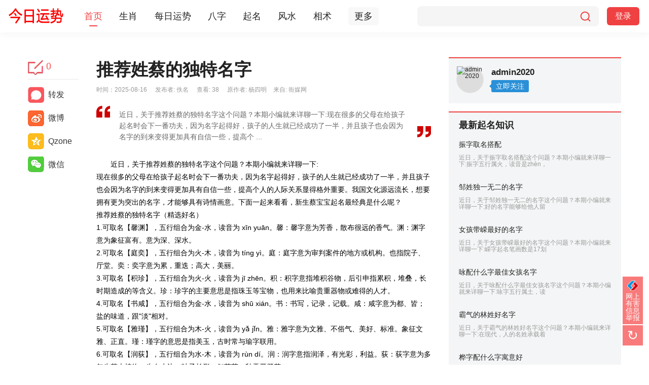

--- FILE ---
content_type: text/html; charset=utf-8
request_url: http://www.yaimei.com/article-82-1.html
body_size: 14116
content:
<!DOCTYPE html PUBLIC "-//W3C//DTD XHTML 1.0 Transitional//EN" "http://www.w3.org/TR/xhtml1/DTD/xhtml1-transitional.dtd">
<html xmlns="http://www.w3.org/1999/xhtml">
<head>
<meta http-equiv="Content-Type" content="text/html; charset=utf-8" />
<meta http-equiv="X-UA-Compatible"content="IE=9; IE=8; IE=7; IE=EDGE">
<title>推荐姓蔡的独特名字 - 宝宝起名 ·雅亦美风水网 </title>

<meta name="keywords" content="推荐姓蔡的独特名字" />
<meta name="description" content="近日，关于推荐姓蔡的独特名字这个问题？本期小编就来详聊一下:现在很多的父母在给孩子起名时会下一番功夫，因为名字起得好，孩子的人生就已经成功了一半，并且孩子也会因为名字的到来变得更加具有自信一些，提高个 ... ,·雅亦美风水网" />
<meta name="generator" content="Discuz! X3.4" />
<meta name="author" content="Discuz! Team and Comsenz UI Team" />
<meta name="copyright" content="2001-2013 Discuz Team." />
<meta name="MSSmartTagsPreventParsing" content="True" />
<meta http-equiv="MSThemeCompatible" content="Yes" />
<base href="http://www.yaimei.com/" /><link rel="stylesheet" type="text/css" href="data/cache/style_6_common.css?PET" /><script type="text/javascript">var STYLEID = '6', STATICURL = 'static/', IMGDIR = 'static/image/common', VERHASH = 'PET', charset = 'utf-8', discuz_uid = '0', cookiepre = 'Yyls_2132_', cookiedomain = '', cookiepath = '/', showusercard = '1', attackevasive = '0', disallowfloat = 'newthread', creditnotice = '1|威望|,2|金钱|,3|贡献|', defaultstyle = '', REPORTURL = 'aHR0cDovL3d3dy55YWltZWkuY29tL2FydGljbGUtODItMS5odG1s', SITEURL = 'http://www.yaimei.com/', JSPATH = 'static/js/', CSSPATH = 'data/cache/style_', DYNAMICURL = '';</script>
<script src="static/js/common.js?PET" type="text/javascript"></script>
<SCRIPT language=javascript> 
<!-- 
window.onerror=function(){return true;} 
// --> 
</SCRIPT> 


<meta name="application-name" content="·雅亦美风水网" />
<meta name="msapplication-tooltip" content="·雅亦美风水网" />
<meta name="msapplication-task" content="name=首页;action-uri=http://www.yaimei.com/portal.php;icon-uri=http://www.yaimei.com/static/image/common/portal.ico" /><meta name="msapplication-task" content="name=论坛;action-uri=http://www.yaimei.com/forum.php;icon-uri=http://www.yaimei.com/static/image/common/bbs.ico" />
<script src="template/xlmm_zx/image/jquery-1.8.3.min.js?PET" type="text/javascript"></script>
     <script type="text/javascript">
     var jQ = jQuery.noConflict();</script>
<script src="static/js/portal.js?PET" type="text/javascript"></script>
</head>

<body id="nv_portal" class="pg_view" onkeydown="if(event.keyCode==27) return false;">
<div id="append_parent"></div><div id="ajaxwaitid"></div>
 


 <link rel="stylesheet" href="template/xlmm_zx/portal/list/header.css" />
<link rel="stylesheet" href="template/xlmm_zx/portal/list/xlmm-ttlist.css" />
<link rel="stylesheet" href="template/xlmm_zx/image/index/index.css" />
<link rel="stylesheet" href="template/xlmm_zx/portal/list/xlmm-ttview.css" />
 	   <div class="y-wrap">
<!-- 公共头部 -->

                                             <div class="home-container">
<div class="fix-header common-component-wrapper" style="display: block; transform: translate(0px, 64px);">
<div class="maxw13 cl">
<a class="logo z" href="/" style="background-image:url(template/xlmm_zx/portal/list/logo.png);"></a>
<div class="feed-m-nav z">
<div style="width:100%">
<ul class="feed-default-nav cl"><li class="feed-default-nav-item xlmmnv0 active"id="mn_portal" ><a href="portal.php" hidefocus="true" title="Portal"  >首页<span>Portal</span></a></li>	
                            <li class="feed-default-nav-item xlmmnv1"id="mn_P25" ><a href="http://www.yaimei.com/shengxiao/" hidefocus="true"  >生肖</a></li>	
                            <li class="feed-default-nav-item xlmmnv2"id="mn_N9dc2" ><a href="/plugin.php?id=daily_luck:index" hidefocus="true"  >每日运势</a></li>	
                            <li class="feed-default-nav-item xlmmnv3"id="mn_P1" onmouseover="navShow('P1')"><a href="http://www.yaimei.com/bazi/" hidefocus="true"  >八字</a></li>	
                            <li class="feed-default-nav-item xlmmnv4"id="mn_P4" ><a href="http://www.yaimei.com/qiming/" hidefocus="true"  >起名</a></li>	
                            <li class="feed-default-nav-item xlmmnv5"id="mn_P16" ><a href="http://www.yaimei.com/fengshui/" hidefocus="true"  >风水</a></li>	
                            <li class="feed-default-nav-item xlmmnv6"id="mn_P20" ><a href="http://www.yaimei.com/xiangshu/" hidefocus="true"  >相术</a></li>	
                            <li aria-label="更多频道" class="more-btn-wrapper">
<div class="more-btn">
更多</div>
<div class="ttp-channel-more-nav-wrapper"><ul class="ttp-channel-more-nav cl" role="menu"><li class="ttp-channel-more-nav-item"id="mn_portal" ><a href="portal.php" hidefocus="true" title="Portal"  >首页<span>Portal</span></a></li><li class="ttp-channel-more-nav-item"id="mn_P25" ><a href="http://www.yaimei.com/shengxiao/" hidefocus="true"  >生肖</a></li><li class="ttp-channel-more-nav-item"id="mn_N9dc2" ><a href="/plugin.php?id=daily_luck:index" hidefocus="true"  >每日运势</a></li><li class="ttp-channel-more-nav-item"id="mn_P1" onmouseover="navShow('P1')"><a href="http://www.yaimei.com/bazi/" hidefocus="true"  >八字</a></li><li class="ttp-channel-more-nav-item"id="mn_P4" ><a href="http://www.yaimei.com/qiming/" hidefocus="true"  >起名</a></li><li class="ttp-channel-more-nav-item"id="mn_P16" ><a href="http://www.yaimei.com/fengshui/" hidefocus="true"  >风水</a></li><li class="ttp-channel-more-nav-item"id="mn_P20" ><a href="http://www.yaimei.com/xiangshu/" hidefocus="true"  >相术</a></li><li class="ttp-channel-more-nav-item"id="mn_P7" ><a href="http://www.yaimei.com/jiemeng/" hidefocus="true"  >解梦</a></li><li class="ttp-channel-more-nav-item"id="mn_N5d56" ><a href="plugin.php?id=keke_huati" hidefocus="true"  >话题</a></li></ul></div></li>
</ul>
</div>
</div>
<div class="search-wrapper reds">
             <form id="scbar_form" class="search" method="post" autocomplete="off" onSubmit="searchFocus($('scbar_txt'))" action="search.php?searchsubmit=yes" target="_blank">
 			        <input type="hidden" name="mod" id="scbar_mod" value="portal" />
<input type="hidden" name="formhash" value="a2b216e7" />
        <input type="hidden" name="srchtype" value="title" />
        <input type="hidden" name="srhfid" value="" />
        <input type="hidden" name="srhlocality" value="forum::mypage" />
              <input type="hidden" name="searchsubmit" value="yes"/>
<input name="srchtxt" value="" placeholder="" autocomplete="off" type="text">
                     <button  type="submit" href="javascript:;" aria-label="搜索"><i></i></button>
                                                               </form>    
</div>
         	   <a class="login-button" href="member.php?mod=logging&amp;action=login">登录</a>
           	                                                                     </div>
</div>

</div>

    <div class="clearfix" style="height:58px"></div>
            		   
 	<style>
.xlmmfgs {position: fixed;left: 0;right: 0;bottom: 0;z-index: 99999;-webkit-animation: pop-show 0.5s cubic-bezier(0.215,0.61,0.355,1) forwards;animation: pop-show 0.5s cubic-bezier(0.215,0.61,0.355,1) forwards;}
.xlmmfgsgb {background: rgba(51,51,51,.9);width: 100%;height: 38px;line-height: 38px;color: #fff;}
.xlmmfgsgb a {line-height: 35px;padding: 0 10px;font-size: 26px;color: #fff;}
.xlmmfgsgb a:hover {color: #eb7350;}
.xlmmfgslb {background: rgba(0,0,0,.92);padding-bottom: 15px;}
.xlmmfgslb .wp {width: 846px !important;padding: 12px 15px;}
.xlmmfgslb .xlmmfglistit {position: relative;display: block;float: left;width: 123px;height: 73px;margin: 10px 0 0 10px;overflow: hidden;}
.xlmmsactives .xlmmactive1 sup, .xlmmsactives .xlmmactive2 sup, .xlmmsactives .xlmmactive3 sup, .xlmmsactives .xlmmactive4 sup, .xlmmsactives .xlmmactive5 sup, .xlmmsactives .xlmmactive6 sup, .xlmmfgslb .xlmmfglistit.curs sup, .xlmmfgslb .xlmmfglistit.cur sup {position: absolute;top: 2px;right: 2px;height: 30px;width: 30px;text-indent: -9999em;background-color: transparent;background: url(template/xlmm_zx/image/styleicon.png) no-repeat;line-height: 22px;text-align: center;color: #FFF;}
.xlmmfgslb .xlmmfglistit span {background: #ed4040;width: 119px;height: 69px;display: block;border: 2px solid #0f1012;overflow: hidden;}
.xlmmfgslb .xlmmfglistit:hover span {border-color: #eee;}
.xlmmfgslb .xlmmfglistit p.tplname {position: absolute;visibility: hidden;bottom: 1px;left: 2px;right: 2px;height: auto;padding: 2px 0;line-height: 18px;background: #2c2c2c;background: rgba(74,74,74,0.6);text-align: center;color: #fff;}
.xlmmfgslb .xlmmfglistit:hover p.tplname {visibility: visible;}
.xlmmfgsdb {text-align: center;}
.xlmmfgsdb .xlmmfgsbt {background: #de5045;padding: 2px 13px;color: #fff;border: 1px solid #E35309;border-radius: 3px;}
</style>




<div id="wp" class="wp"><link rel="stylesheet" href="template/xlmm_zx/portal/list/xlmm-view.css" />
 <script src="template/xlmm_zx/image/xlmm.js" type="text/javascript" type="text/javascript"></script>
<script src="static/js/forum_viewthread.js?PET" type="text/javascript"></script>
<script type="text/javascript">zoomstatus = parseInt(1), imagemaxwidth = '600', aimgcount = new Array();</script>
<div class="clearfix"></div>
<style id="diy_style" type="text/css"></style>
<div class="wp">
<!--[diy=diy1]--><div id="diy1" class="area"></div><!--[/diy]-->
</div>

<style>
.wp, .middlebar-inner {
width: 1170px !important;
}
.wsearch .input-text {
width: 285px;}
/* bdshare */
.xlmmfx a, .xlmmfx .bdshare-button-style2-32 a {background-image: url(template/xlmm_zx/portal/list/fenxiang.png);_background-image: url(template/xlmm_zx/portal/list/fenxiang.png);}
.xlmmfx .bds_tsina, .xlmmfx .bdshare-button-style2-32 .bds_tsina {background-position: 0 0px;}
.xlmmfx .bds_qzone, .xlmmfx .bdshare-button-style2-32 .bds_qzone {background-position: 0 -45px;}
.xlmmfx .bds_weixin, .bdshare-button-style2-32 .bds_weixin {background-position: 0 -90px;}
.xlmmfx a.bds_copy, .xlmmfx .bdshare-button-style2-32 a.bds_copy {background-image: url(template/xlmm_zx/portal/list/fxzf.png) !important;background-position: 0 0;background-size: 32px 32px;}

/* no1 */
.module {width: 340px;border-top: 2px solid #ed4040;background-color: #f4f5f6;margin-bottom: 16px;}
.module-head {color: #222;padding-top: 15px;padding-left: 20px;font-size: 18px;font-weight: 700;}
.module-title {color: #222;}
.module-title:hover {color: #406599;}

.whotxlmmbbs .xlmmbbs-head{padding-bottom:12px}
.whotxlmmbbs .xlmmbbs-list{padding:0 20px}
.whotxlmmbbs .xlmmbbs-item{padding-bottom:16px}
.whotxlmmbbs .xlmmbbs-item dl{height:68px;overflow:hidden}
.whotxlmmbbs .xlmmbbs-item dl dt{position:relative;float:right;width:118px;height:100%;overflow:hidden;margin-left:10px}
.whotxlmmbbs .xlmmbbs-item dl dd{display:table;overflow:hidden;height:100%}
.whotxlmmbbs .xlmmbbs-item dl dd .cell{display:table-cell;vertical-align:middle}
.whotxlmmbbs .xlmmbbs-item dl dd h4{font-size:14px;line-height:20px;max-height:40px;overflow:hidden;text-overflow:ellipsis;display:-webkit-box;-webkit-line-clamp:2;-webkit-box-orient:vertical}
.whotxlmmbbs .xlmmbbs-item dl dd p{padding-top:10px;color:#999}

.whotpicture .picture-head{padding-bottom:12px}
.whotpicture .picture-list{padding:0 20px;margin-right:-12px;display:block;}
.whotpicture .picture-item{margin-right:12px;margin-bottom:16px;width:144px}
.whotpicture .picture-item p{margin-top:6px;font-size:14px;letter-spacing:0;line-height:18px;height:36px;overflow:hidden;text-overflow:ellipsis;display:-webkit-box;-webkit-line-clamp:2;-webkit-box-orient:vertical}
.whotpicture .picture-img{position:relative;width:144px;height:84px}

.xlmmtjtit {
    position: relative;font-size: 18px;color: #222;line-height: 18px;padding-left: 16px;margin-bottom: 6px;font-weight: 700;}
.xlmmtjtit::before {
position: absolute;left: 0;top: 0;content: "";width: 4px;height: 18px;background: #f85959;border-radius: 4px;}
.news_list_ft a{display: block;
cursor: pointer;
width: 140px;
height: 40px;
line-height: 40px;
text-align: center;
overflow: hidden;
margin: 15px auto; margin-bottom:0;
border: 1px solid #ddd;
color: #999;
font-size: 14px;
-webkit-border-radius: 2px;
border-radius: 2px;}

.fixed{ top:0px; position:relative !important ;}
.pg strong {background-color: #ED4040;}
.xlmmpl {border: 1px solid #3f404c !important;background: #3f404c !important;}
.cpost { width:600px}
.bbda {border-bottom: 1px solid #f2f2f2;}
.xi2xlmm {color: #406599 !important;cursor: pointer;font-size: 14px;}
.thread_fixed {position: fixed;top: 0;_position: absolute !important;_top: expression(eval(document.documentElement.scrollTop));z-index: 7;background: #FFFFFF;top: 20px;}

.xl-hfk {border: 1px solid #3f404c; margin-bottom:0; margin-right:0 !important}
#comment .bm_h{ display:none;}
#aboutus {background: #f8f8f8;}
.all-comment .xi2{color: #406599;}
.pbw { text-align:center}
#article_content {
font: 16px/1.6 PingFang SC,Hiragino Sans GB,Microsoft YaHei,WenQuanYi Micro Hei,Helvetica Neue,Arial,sans-serif ;
color: #222;}	
#article_content a img {
cursor: pointer;
text-align: center;
margin: auto;
    margin-top: auto;
    margin-bottom: auto;
margin-top: auto;
margin-bottom: auto;
display: block;
margin-top: 5px;
margin-bottom: 5px;}	
</style>

<div id="pid0">
      
      <div id="ct" class="ct2 wp cl">
   				<div class="z">
<div class="y-left index-left" style="margin-right:35px;">
        <div id="favatar0" style="width:100px; overflow:hidden">
        <div class="snsbox">
         <a href="javascript:;" onclick="location.href=location.href.replace(/(\#.*)/, '')+'#cform';$('message').focus();return false;" class="share-count"> <i class="y-icon icon-comments"></i> <span>0</span> </a>
         <div class="share-hr"></div>
<div class="xlmmfx">
<div class="bdsharebuttonbox">
<a href="#" class="bds_copy" data-cmd="copy">转发</a>
<a href="#" class="bds_tsina" data-cmd="tsina" title="分享到新浪微博">微博</a>
<a href="#" class="bds_qzone" data-cmd="qzone" title="分享到QQ空间">Qzone</a>
<a href="#" class="bds_weixin" data-cmd="weixin" title="分享到微信">微信</a>
</div>
</div>
<script>window._bd_share_config={"common":{"bdSnsKey":{},"bdText":"","bdMini":"2","bdMiniList":false,"bdPic":"","bdStyle":"2","bdSize":"32"},"share":{}};with(document)0[(getElementsByTagName('head')[0]||body).appendChild(createElement('script')).src='http://www.yaimei.com/template/xlmm_zx/api/js/share.js?v=89860593.js?cdnversion='+~(-new Date()/36e5)];</script>
 </div>
      </div>
      </div>
<div class="mn" style="width:660px; margin-bottom:0;">
<div class="bm vw">
<div class="h hm">
<h1 class="ph">推荐姓蔡的独特名字 </h1>
<p class="xg1">
时间：2025-08-16<span class="pipe">|</span>
发布者: 佚名<span class="pipe">|</span>
查看: <em id="_viewnum">38</em>
<span class="pipe">|</span>原作者: 杨四明<span class="pipe">|</span>来自: 衙媒网</p>
</div>

<!--[diy=diysummarytop]--><div id="diysummarytop" class="area"></div><!--[/diy]-->

<div class="s"><div class="quotation"><span class="quotation-right"></span><p class="ellipsis">近日，关于推荐姓蔡的独特名字这个问题？本期小编就来详聊一下:现在很多的父母在给孩子起名时会下一番功夫，因为名字起得好，孩子的人生就已经成功了一半，并且孩子也会因为名字的到来变得更加具有自信一些，提高个 ...</p><span class="quotation-left"></span></div></div>
<!--[diy=diysummarybottom]--><div id="diysummarybottom" class="area"></div><!--[/diy]-->

<div class="d">

<!--[diy=diycontenttop]--><div id="diycontenttop" class="area"></div><!--[/diy]--><P>　　近日，关于推荐姓蔡的独特名字这个问题？本期小编就来详聊一下:</P>

			<p>现在很多的父母在给孩子起名时会下一番功夫，因为名字起得好，孩子的人生就已经成功了一半，并且孩子也会因为名字的到来变得更加具有自信一些，提高个人的人际关系显得格外重要。我国文化源远流长，想要拥有更为突出的名字，才能够具有诗情画意。下面一起来看看，新生蔡宝宝起名最经典是什么呢？</p><h3>推荐姓蔡的独特名字（精选好名）</h3>
<p>1.可取名【馨渊】，五行组合为金-水，读音为 xīn yuān。馨：馨字意为芳香，散布很远的香气。渊：渊字意为象征富有。意为深、深水。</p>
<p>2.可取名【庭奕】，五行组合为火-木，读音为 tíng yì。庭：庭字意为审判案件的地方或机构。也指院子、厅堂。奕：奕字意为累，重迭；高大，美丽。</p>
<p></p>
<p>3.可取名【积珍】，五行组合为火-火，读音为 jī zhēn。积：积字意指堆积谷物，后引申指累积，堆叠，长时期造成的等含义。珍：珍字的主要意思是指珠玉等宝物，也用来比喻贵重器物或难得的人才。</p>
<p>4.可取名【书咸】，五行组合为金-水，读音为 shū xián。书：书写，记录，记载。咸：咸字意为都、皆；盐的味道，跟"淡"相对。</p>
<p>5.可取名【雅瑾】，五行组合为木-火，读音为 yǎ jǐn。雅：雅字意为文雅、不俗气、美好、标准。象征文雅、正直。瑾：瑾字的意思是指美玉，古时常与瑜字联用。</p>
<p>6.可取名【润荻】，五行组合为水-木，读音为 rùn dí。润：润字意指润泽，有光彩，利益。荻：荻字意为多年生草本植物，生在水边，叶子长形，似芦苇，秋天开紫花。</p>

<h3>推荐姓蔡的独特名字（推荐列表）</h3>
<p>[1] 筱霖 (xiǎo lín)		、慧含 (huì hán)<br/>[2] 幼容 (yòu róng)		、孝秀 (xiào xiù)<br/>[3] 雅盟 (yǎ méng)		、美佩 (měi pèi)<br/>[4] 尚芸 (shàng yún)		、裕柔 (yù róu)<br/>[5] 曼儿 (màn ér)		、娅森 (yà sēn)<br/>[6] 明佚 (míng yì)		、劲蓉 (jìng róng)<br/>[7] 建帅 (jiàn shuài)		、稳云 (wěn yún)<br/>[8] 薪洁 (xīn jié)		、啸琳 (xiào lín)<br/>[9] 镇津 (zhèn jīn)		、小隽 (xiǎo juàn)<br/></p>
<h3>推荐姓蔡的独特名字（推荐用字）</h3>
<p>1、【添】五行：水；姓名学笔画：12。增加。<br/>名字举例：添航 (tiān háng)、开添 (kāi tiān)、添榕 (tiān róng)、琛添 (chēn tiān)、添勋 (tiān xūn)。</p>
<p>2、【茵】五行：木；姓名学笔画：12。茵字的含义较多，作人名时主要取其香草或香气弥漫之义。<br/>名字举例：裕茵 (yù yīn)、维茵 (wéi yīn)、音茵 (yīn yīn)、茵敏 (yīn mǐn)、茵曼 (yīn màn)。</p>
<p>3、【滨】五行：水；姓名学笔画：18。指水边或近水的地方，也指靠近（水边），如滨河路。<br/>名字举例：滨伟 (bīn wěi)、显滨 (xiǎn bīn)、滨凤 (bīn fèng)、淦滨 (gàn bīn)、滨忻 (bīn xīn)。</p>
<p>4、【光】五行：火；姓名学笔画：6。光字的含义较多，作人名时多取用其光荣、明亮、荣耀、辉煌之义。<br/>名字举例：灶光 (zào guāng)、光彤 (guāng tóng)、济光 (jǐ guāng)、仲光 (zhòng guāng)、光团 (guāng tuán)。</p>
<p>5、【夏】五行：火；姓名学笔画：10。一年四季里的第二季，夏天；中国的古称；朝代名。夏朝，约在公元前21世纪-公元前16世纪。第一代君主是禹。<br/>名字举例：夏北 (xià běi)、夏旎 (xià nǐ)、夏甄 (xià zhēn)、夏策 (xià cè)、夏康 (xià kāng)。</p>

<h3>推荐姓蔡的独特名字（名字大全）</h3>
<p>[1] 晨赢、泓媛、学喻、丽晋、民风<br/>[2] 芯桐、丕珍、月欠、宏鹏、滋欣<br/>[3] 耀伟、殿翠、与晗、宁婧、炼英<br/>[4] 海纳、劲妍、钱娜、园彬、铃莹<br/>[5] 贯艺、菁雷、炯娴、以冬、伽君<br/>[6] 高俊、恺祺、茶连、安萱、雨若<br/>[7] 要英、产娇、剑如、泓棣、悦旗<br/>[8] 甫怡、展薇、益硕、萧笑、双雯<br/>[9] 凌琛、晰颖、唯贞、柳芳、杏雪<br/></p>
<h3>怎么看宝宝取名好不好？</h3>
<p>雅亦美建议您选好名字之后，可以进行姓名测试打分，通过分析五格数理的吉凶，及五行数理的相生相克，来分析您的姓名运势，并为您的名字进行打分。</p> 
		
		
<P>　　关于“推荐姓蔡的独特名字”的知识科普到此介绍完毕。</P>

<!--[diy=diycontentbottom]--><div id="diycontentbottom" class="area"></div><!--[/diy]-->

<script src="static/js/home.js?PET" type="text/javascript"></script>



<!--[diy=diycontentclickbottom]--><div id="diycontentclickbottom" class="area"></div><!--[/diy]-->

</div>

<div class="o cl ptm pbm">
<a href="home.php?mod=spacecp&amp;ac=favorite&amp;type=article&amp;id=82&amp;handlekey=favoritearticlehk_82" id="a_favorite" onclick="showWindow(this.id, this.href, 'get', 0);" class="oshr ofav">收藏</a>
<a href="misc.php?mod=invite&amp;action=article&amp;id=82" id="a_invite" onclick="showWindow('invite', this.href, 'get', 0);" class="oshr oivt">邀请</a>
</div>
<div class="pren pbm cl">
<em>上一篇：<a href="article-81-1.html">龙年带姝的女孩名字</a></em><em>下一篇：<a href="article-83-1.html">铭字配什么字好听</a></em></div>
</div>

<!--[diy=diycontentrelatetop]--><div id="diycontentrelatetop" class="area"></div><!--[/diy]--><!--[diy=diycontentrelate]--><div id="diycontentrelate" class="area"></div><!--[/diy]-->


<!--[diy=diycontentcomment]--><div id="diycontentcomment" class="area"></div><!--[/diy]-->

</div>
   				<div class="clearfix"></div>
<!--社区推荐开始-->
<div class="y-box slideTxtBox">
<!--[diy=ad]--><div id="ad" class="area"></div><!--[/diy]-->
      <div class="y-left index-left">
 </div>
  
      <div class="y-left index-middle">
<!--[diy=diyfastposttop]--><div id="diyfastposttop" class="area"><div id="frameChGBpA" class="cl_frame_bm frame move-span cl frame-1"><div id="frameChGBpA_left" class="column frame-1-c"><div id="frameChGBpA_left_temp" class="move-span temp"></div><div id="portal_block_51" class="cl_block_bm block move-span"><div id="portal_block_51_content" class="dxb_bc"><div class="xlmmtjtit">相关推荐</div>
		<div class="relatedFeed"> 
		<ul class="xlmmjz" pagesize="5"><li class="item">
		  <div class="item-inner y-box"> 
		  <div class="normal rbox "> 
		  <div class="rbox-inner"> 
		  <div class="title-box"> <a href="article-206-1.html" target="_blank" class="link xlmmtit">好听的隋姓孩子名字</a></div>  
		  <div class="y-box footer"> 
		  <div class="y-left">  
		  <div class="y-left"> 近日，关于好听的隋姓孩子名字这个问题？本期小编就来详聊一下:选择一个好名字，陪伴孩子一生，也是父母对孩子期待的最好体现，只是在名字的选择上，并非所有的字或者字的组合，都能够适合孩子的出生年份月份或者日  ……</div> 
		  </div> 
		  <div class="y-right"></div> 
		  </div> </div> </div> 
		  <div class="lbox"> <a href="article-206-1.html" target="_blank" class="img-wrap"><img src="static/image/common/nophoto.gif" width="200" height="200" /> </a> </div> 
		  </div> </li><li class="item">
		  <div class="item-inner y-box"> 
		  <div class="normal rbox "> 
		  <div class="rbox-inner"> 
		  <div class="title-box"> <a href="article-302-1.html" target="_blank" class="link xlmmtit">段姓最厉害两个名字</a></div>  
		  <div class="y-box footer"> 
		  <div class="y-left">  
		  <div class="y-left"> 近日，关于段姓最厉害两个名字这个问题？本期小编就来详聊一下:现在生活中，年轻父母给孩子起名时会考虑各种各样的元素，不拘泥于五行平衡，更倾向于按照自己的喜好与潮流发展，选择一位符合大家审美且特别好听的名  ……</div> 
		  </div> 
		  <div class="y-right"></div> 
		  </div> </div> </div> 
		  <div class="lbox"> <a href="article-302-1.html" target="_blank" class="img-wrap"><img src="static/image/common/nophoto.gif" width="200" height="200" /> </a> </div> 
		  </div> </li><li class="item">
		  <div class="item-inner y-box"> 
		  <div class="normal rbox "> 
		  <div class="rbox-inner"> 
		  <div class="title-box"> <a href="article-178-1.html" target="_blank" class="link xlmmtit">带霆字的女孩名字大全</a></div>  
		  <div class="y-box footer"> 
		  <div class="y-left">  
		  <div class="y-left"> 近日，关于带霆字的女孩名字大全这个问题？本期小编就来详聊一下:霆字五行属水，读音是tíng，起名笔画数是15划，字型结构是上下结构。霆字，疾雷，为霹雳。根据康熙字典分析，霆字做男孩或者女孩名字都适合。雅亦美 ……</div> 
		  </div> 
		  <div class="y-right"></div> 
		  </div> </div> </div> 
		  <div class="lbox"> <a href="article-178-1.html" target="_blank" class="img-wrap"><img src="static/image/common/nophoto.gif" width="200" height="200" /> </a> </div> 
		  </div> </li><li class="item">
		  <div class="item-inner y-box"> 
		  <div class="normal rbox "> 
		  <div class="rbox-inner"> 
		  <div class="title-box"> <a href="article-111-1.html" target="_blank" class="link xlmmtit">龙年带素的女孩名字</a></div>  
		  <div class="y-box footer"> 
		  <div class="y-left">  
		  <div class="y-left"> 近日，关于龙年带素的女孩名字这个问题？本期小编就来详聊一下:素字五行属金，读音是sù，起名笔画数是10划，字型结构是上下结构。根据康熙字典分析，素字比较适合做女孩名字。雅亦美为您优选以下带素的好听有寓意的 ……</div> 
		  </div> 
		  <div class="y-right"></div> 
		  </div> </div> </div> 
		  <div class="lbox"> <a href="article-111-1.html" target="_blank" class="img-wrap"><img src="static/image/common/nophoto.gif" width="200" height="200" /> </a> </div> 
		  </div> </li><li class="item">
		  <div class="item-inner y-box"> 
		  <div class="normal rbox "> 
		  <div class="rbox-inner"> 
		  <div class="title-box"> <a href="article-299-1.html" target="_blank" class="link xlmmtit">带有羽的取名</a></div>  
		  <div class="y-box footer"> 
		  <div class="y-left">  
		  <div class="y-left"> 近日，关于带有羽的取名这个问题？本期小编就来详聊一下:羽字读音是yǔ，五行属土，起名笔画数是6划，部首是羽。羽字，鸟翅膀上的长毛；鸟类的代称；五音（宫商角徵羽）之一。根据康熙字典分析，羽字比较适合做女孩  ……</div> 
		  </div> 
		  <div class="y-right"></div> 
		  </div> </div> </div> 
		  <div class="lbox"> <a href="article-299-1.html" target="_blank" class="img-wrap"><img src="static/image/common/nophoto.gif" width="200" height="200" /> </a> </div> 
		  </div> </li><li class="item">
		  <div class="item-inner y-box"> 
		  <div class="normal rbox "> 
		  <div class="rbox-inner"> 
		  <div class="title-box"> <a href="article-31-1.html" target="_blank" class="link xlmmtit">南字最搭的女孩名字</a></div>  
		  <div class="y-box footer"> 
		  <div class="y-left">  
		  <div class="y-left"> 近日，关于南字最搭的女孩名字这个问题？本期小编就来详聊一下:南字五行属火，读音是nán，起名笔画数是9划，字型结构是上下结构。根据康熙字典分析，南字比较适合做女孩名字。雅亦美为您优选以下带南的好听有寓意的 ……</div> 
		  </div> 
		  <div class="y-right"></div> 
		  </div> </div> </div> 
		  <div class="lbox"> <a href="article-31-1.html" target="_blank" class="img-wrap"><img src="static/image/common/nophoto.gif" width="200" height="200" /> </a> </div> 
		  </div> </li><li class="item">
		  <div class="item-inner y-box"> 
		  <div class="normal rbox "> 
		  <div class="rbox-inner"> 
		  <div class="title-box"> <a href="article-300-1.html" target="_blank" class="link xlmmtit">带杉字的女孩名字大全</a></div>  
		  <div class="y-box footer"> 
		  <div class="y-left">  
		  <div class="y-left"> 近日，关于带杉字的女孩名字大全这个问题？本期小编就来详聊一下:杉字读音是shān，五行属木，起名笔画数是7划，部首是木。杉字，指高而直的一种树。可起名如：张杉。杉字寓意性格温和，谋略高深，学武是将材，从文  ……</div> 
		  </div> 
		  <div class="y-right"></div> 
		  </div> </div> </div> 
		  <div class="lbox"> <a href="article-300-1.html" target="_blank" class="img-wrap"><img src="static/image/common/nophoto.gif" width="200" height="200" /> </a> </div> 
		  </div> </li><li class="item">
		  <div class="item-inner y-box"> 
		  <div class="normal rbox "> 
		  <div class="rbox-inner"> 
		  <div class="title-box"> <a href="article-303-1.html" target="_blank" class="link xlmmtit">桦字配什么字寓意好</a></div>  
		  <div class="y-box footer"> 
		  <div class="y-left">  
		  <div class="y-left"> 近日，关于桦字配什么字寓意好这个问题？本期小编就来详聊一下:桦字读音是huà，五行属木，起名笔画数是16划，部首是木。桦字，木名。桦木属植物的泛称。桦字寓意聪明随和，为人忠厚老实，事业少波折，易获成功。根  ……</div> 
		  </div> 
		  <div class="y-right"></div> 
		  </div> </div> </div> 
		  <div class="lbox"> <a href="article-303-1.html" target="_blank" class="img-wrap"><img src="static/image/common/nophoto.gif" width="200" height="200" /> </a> </div> 
		  </div> </li><li class="item">
		  <div class="item-inner y-box"> 
		  <div class="normal rbox "> 
		  <div class="rbox-inner"> 
		  <div class="title-box"> <a href="article-307-1.html" target="_blank" class="link xlmmtit">邹姓独一无二的名字</a></div>  
		  <div class="y-box footer"> 
		  <div class="y-left">  
		  <div class="y-left"> 近日，关于邹姓独一无二的名字这个问题？本期小编就来详聊一下:好的名字能够给他人留下良好的第一印象，也能够代表一个人的性格和特点，俗话说人如其名，父母在选择名字上符合孩子性格特点，以及一生运势走向的名字  ……</div> 
		  </div> 
		  <div class="y-right"></div> 
		  </div> </div> </div> 
		  <div class="lbox"> <a href="article-307-1.html" target="_blank" class="img-wrap"><img src="static/image/common/nophoto.gif" width="200" height="200" /> </a> </div> 
		  </div> </li><li class="item">
		  <div class="item-inner y-box"> 
		  <div class="normal rbox "> 
		  <div class="rbox-inner"> 
		  <div class="title-box"> <a href="article-109-1.html" target="_blank" class="link xlmmtit">一字配什么字寓意好</a></div>  
		  <div class="y-box footer"> 
		  <div class="y-left">  
		  <div class="y-left"> 近日，关于一字配什么字寓意好这个问题？本期小编就来详聊一下:一字读音是yī，五行属土，起名笔画数是1划。一字，数目字。整数中最小的数。又指：特定；相当；必然。全部，所有的。从来如此，始终如一。根据康熙字  ……</div> 
		  </div> 
		  <div class="y-right"></div> 
		  </div> </div> </div> 
		  <div class="lbox"> <a href="article-109-1.html" target="_blank" class="img-wrap"><img src="static/image/common/nophoto.gif" width="200" height="200" /> </a> </div> 
		  </div> </li><li class="item">
		  <div class="item-inner y-box"> 
		  <div class="normal rbox "> 
		  <div class="rbox-inner"> 
		  <div class="title-box"> <a href="article-304-1.html" target="_blank" class="link xlmmtit">霸气的林姓好名字</a></div>  
		  <div class="y-box footer"> 
		  <div class="y-left">  
		  <div class="y-left"> 近日，关于霸气的林姓好名字这个问题？本期小编就来详聊一下:在现代，人的名姓承载着父母对孩子的期待，是父母给予孩子希冀的象征。伴随孩子一生的名字极为关键且重要，它绝非仅仅是一个简单的称呼。名字既要符合孩  ……</div> 
		  </div> 
		  <div class="y-right"></div> 
		  </div> </div> </div> 
		  <div class="lbox"> <a href="article-304-1.html" target="_blank" class="img-wrap"><img src="static/image/common/nophoto.gif" width="200" height="200" /> </a> </div> 
		  </div> </li><li class="item">
		  <div class="item-inner y-box"> 
		  <div class="normal rbox "> 
		  <div class="rbox-inner"> 
		  <div class="title-box"> <a href="article-110-1.html" target="_blank" class="link xlmmtit">查氏应取些什么名字最好</a></div>  
		  <div class="y-box footer"> 
		  <div class="y-left">  
		  <div class="y-left"> 近日，关于查氏应取些什么名字最好这个问题？本期小编就来详聊一下:父母给孩子起名时，往往会根据个人的喜好表现随心所欲，可能随便翻字典就找一些他们认为的好名字，或是看到某些自己喜欢的名字，就随意拿来给孩子  ……</div> 
		  </div> 
		  <div class="y-right"></div> 
		  </div> </div> </div> 
		  <div class="lbox"> <a href="article-110-1.html" target="_blank" class="img-wrap"><img src="static/image/common/nophoto.gif" width="200" height="200" /> </a> </div> 
		  </div> </li><li class="item">
		  <div class="item-inner y-box"> 
		  <div class="normal rbox "> 
		  <div class="rbox-inner"> 
		  <div class="title-box"> <a href="article-305-1.html" target="_blank" class="link xlmmtit">咏配什么字最佳女孩名字</a></div>  
		  <div class="y-box footer"> 
		  <div class="y-left">  
		  <div class="y-left"> 近日，关于咏配什么字最佳女孩名字这个问题？本期小编就来详聊一下:咏字五行属土，读音是yǒng，起名笔画数是8划，字型结构是左右结构。根据康熙字典分析，咏字比较适合做女孩名字。雅亦美为您优选以下带咏的好听有  ……</div> 
		  </div> 
		  <div class="y-right"></div> 
		  </div> </div> </div> 
		  <div class="lbox"> <a href="article-305-1.html" target="_blank" class="img-wrap"><img src="static/image/common/nophoto.gif" width="200" height="200" /> </a> </div> 
		  </div> </li><li class="item">
		  <div class="item-inner y-box"> 
		  <div class="normal rbox "> 
		  <div class="rbox-inner"> 
		  <div class="title-box"> <a href="article-301-1.html" target="_blank" class="link xlmmtit">取名字带江字哪个字好</a></div>  
		  <div class="y-box footer"> 
		  <div class="y-left">  
		  <div class="y-left"> 近日，关于取名字带江字哪个字好这个问题？本期小编就来详聊一下:江字读音是jiāng，五行属水，起名笔画数是7划。江字寓意聪明伶俐，善于学习，多可有所作为，功成名就。根据康熙字典分析，江字比较适合做男孩名字。 ……</div> 
		  </div> 
		  <div class="y-right"></div> 
		  </div> </div> </div> 
		  <div class="lbox"> <a href="article-301-1.html" target="_blank" class="img-wrap"><img src="static/image/common/nophoto.gif" width="200" height="200" /> </a> </div> 
		  </div> </li><li class="item">
		  <div class="item-inner y-box"> 
		  <div class="normal rbox "> 
		  <div class="rbox-inner"> 
		  <div class="title-box"> <a href="article-306-1.html" target="_blank" class="link xlmmtit">女孩带嵘最好的名字</a></div>  
		  <div class="y-box footer"> 
		  <div class="y-left">  
		  <div class="y-left"> 近日，关于女孩带嵘最好的名字这个问题？本期小编就来详聊一下:嵘字起名笔画数是17划，五行属土，读音是róng。嵘字，山势高峻的样子，引申为不平常。如：峥嵘岁月。嵘字寓意聪明伶俐，善于学习，多可有所作为，功成 ……</div> 
		  </div> 
		  <div class="y-right"></div> 
		  </div> </div> </div> 
		  <div class="lbox"> <a href="article-306-1.html" target="_blank" class="img-wrap"><img src="static/image/common/nophoto.gif" width="200" height="200" /> </a> </div> 
		  </div> </li><li class="item">
		  <div class="item-inner y-box"> 
		  <div class="normal rbox "> 
		  <div class="rbox-inner"> 
		  <div class="title-box"> <a href="article-64-1.html" target="_blank" class="link xlmmtit">属龙宝宝适合岳氏取的名字推荐</a></div>  
		  <div class="y-box footer"> 
		  <div class="y-left">  
		  <div class="y-left"> 近日，关于属龙宝宝适合岳氏取的名字推荐这个问题？本期小编就来详聊一下:一个好的名字能够给他人营造良好的第一印象，并且可以体现一个人的性格和特质。俗话说得好人如其名，父母在选择名字时，只有符合孩子性格特  ……</div> 
		  </div> 
		  <div class="y-right"></div> 
		  </div> </div> </div> 
		  <div class="lbox"> <a href="article-64-1.html" target="_blank" class="img-wrap"><img src="static/image/common/nophoto.gif" width="200" height="200" /> </a> </div> 
		  </div> </li><li class="item">
		  <div class="item-inner y-box"> 
		  <div class="normal rbox "> 
		  <div class="rbox-inner"> 
		  <div class="title-box"> <a href="article-108-1.html" target="_blank" class="link xlmmtit">范姓独一无二的名字</a></div>  
		  <div class="y-box footer"> 
		  <div class="y-left">  
		  <div class="y-left"> 近日，关于范姓独一无二的名字这个问题？本期小编就来详聊一下:名字对吉凶的影响颇为显著，无论是大到公司工厂，还是小到个人一生的气运，都需要好的名字来衬托。在名字的选择上，不但要考虑笔画是否吉利，还得对应  ……</div> 
		  </div> 
		  <div class="y-right"></div> 
		  </div> </div> </div> 
		  <div class="lbox"> <a href="article-108-1.html" target="_blank" class="img-wrap"><img src="static/image/common/nophoto.gif" width="200" height="200" /> </a> </div> 
		  </div> </li><li class="item">
		  <div class="item-inner y-box"> 
		  <div class="normal rbox "> 
		  <div class="rbox-inner"> 
		  <div class="title-box"> <a href="article-308-1.html" target="_blank" class="link xlmmtit">振字取名搭配</a></div>  
		  <div class="y-box footer"> 
		  <div class="y-left">  
		  <div class="y-left"> 近日，关于振字取名搭配这个问题？本期小编就来详聊一下:振字五行属火，读音是zhèn，起名笔画数是11划，字型结构是左右结构。振字，振字的含义主要有开放、发放、振作、奋起、挥动、摇动等，常用名字有振择、振武、 ……</div> 
		  </div> 
		  <div class="y-right"></div> 
		  </div> </div> </div> 
		  <div class="lbox"> <a href="article-308-1.html" target="_blank" class="img-wrap"><img src="static/image/common/nophoto.gif" width="200" height="200" /> </a> </div> 
		  </div> </li><li class="item">
		  <div class="item-inner y-box"> 
		  <div class="normal rbox "> 
		  <div class="rbox-inner"> 
		  <div class="title-box"> <a href="article-115-1.html" target="_blank" class="link xlmmtit">鸣字取名男孩霸气</a></div>  
		  <div class="y-box footer"> 
		  <div class="y-left">  
		  <div class="y-left"> 近日，关于鸣字取名男孩霸气这个问题？本期小编就来详聊一下:鸣字五行属水，读音是míng，起名笔画数是14划，字型结构是左右结构。根据康熙字典分析，鸣字比较适合做男孩名字。雅亦美为您优选以下带鸣的好听有寓意的 ……</div> 
		  </div> 
		  <div class="y-right"></div> 
		  </div> </div> </div> 
		  <div class="lbox"> <a href="article-115-1.html" target="_blank" class="img-wrap"><img src="static/image/common/nophoto.gif" width="200" height="200" /> </a> </div> 
		  </div> </li><li class="item">
		  <div class="item-inner y-box"> 
		  <div class="normal rbox "> 
		  <div class="rbox-inner"> 
		  <div class="title-box"> <a href="article-231-1.html" target="_blank" class="link xlmmtit">茵字配什么字寓意好</a></div>  
		  <div class="y-box footer"> 
		  <div class="y-left">  
		  <div class="y-left"> 近日，关于茵字配什么字寓意好这个问题？本期小编就来详聊一下:茵字读音是yīn，五行属木，起名笔画数是12划。茵字寓意天资聪敏，有重用之才能，意志尖锐，青云有路，前程远大。根据康熙字典分析，茵字比较适合做女  ……</div> 
		  </div> 
		  <div class="y-right"></div> 
		  </div> </div> </div> 
		  <div class="lbox"> <a href="article-231-1.html" target="_blank" class="img-wrap"><img src="static/image/common/nophoto.gif" width="200" height="200" /> </a> </div> 
		  </div> </li></ul> 

</div>
</div></div></div></div></div><!--[/diy]-->

        </div>   </div>
<!--社区推荐end-->
   				<div id="_postposition0"></div>
</div>
<div class="sd pph" style="width:340px; margin-top:15px;">




<style>
.pgcInfo {padding: 15px 15px 20px;}
.pgc-head {height: 54px;}
.pgc-head img {width: 52px;height: 52px;border-radius: 100%;border: 1px solid #e8e8e8;background: #ddd;display: inline-block;}
.pgc-username {display: inline-block;vertical-align: top;margin-left: 12px;}
.pgc-username span {line-height: 26px;font-size: 17px;font-weight: 700;color: #222;}
.left-arrow {width: 66px;border-radius: 3px;position: relative;font-size: 14px;cursor: pointer;margin-top: 2px;}

.article-unsubscribe {width: 74px;color: #444;background: #2a90d7;color: #fff;height: 24px;text-align: center;}
.article-unsubscribe::before {border-color: transparent #2a90d7 transparent transparent;}
.left-arrow::before {content: "";position: absolute;border-style: solid;border-width: 4px;top: 8px;left: -8px;}
.article-unsubscribe a {color: #fff;line-height: 24px;}
.left-arrow span {font-size: 14px;vertical-align: middle;font-weight: 400;}
.pgc-description {font-size: 14px;line-height: 22px;color: #777;padding: 8px 0 0px;}

</style>
<div class="module">
  <div class="pgcInfo">
    <div class="pgc-head">
      <span class="pgc-link">
       <a target="_blank" href="home.php?mod=space&amp;uid=1">  <img src="http://www.yaimei.com/uc_server/avatar.php?uid=1&size=middle" alt="admin2020"></a>
          <div class="pgc-username">
          <a target="_blank" href="home.php?mod=space&amp;uid=1">  <span>admin2020</span></a>
            <div class="article-unsubscribe left-arrow" id="add"> 			<a id="followmod" onclick="showWindow(this.id, this.href, 'get', 0);" href="home.php?mod=spacecp&amp;ac=follow&amp;op=add&amp;hash=a2b216e7&amp;fuid=1">立即关注</a>
 </div>
          </div>
      </span>
    </div>       </div>
</div>

<div class="drag">
<!--[diy=diyrighttop]--><div id="diyrighttop" class="area"><div id="frameiwaQ2S" class="cl_frame_bm frame move-span cl frame-1"><div id="frameiwaQ2S_left" class="column frame-1-c"><div id="frameiwaQ2S_left_temp" class="move-span temp"></div><div id="portal_block_53" class="cl_block_bm block move-span"><div id="portal_block_53_content" class="dxb_bc">      <div class="whotxlmmbbs module">
      <div class="module-head xlmmbbs-head"> <a href="./" target="_blank">最新起名知识</a> </div> 
      <ul class="xlmmbbs-list"><li class="xlmmbbs-item"><a href="article-308-1.html" target="_blank"> <dl>  <dd> <div class="cell"> <h4>振字取名搭配</h4> <p> 近日，关于振字取名搭配这个问题？本期小编就来详聊一下:振字五行属火，读音是zhèn， </p> 
      </div> </dd> </dl> </a> </li><li class="xlmmbbs-item"><a href="article-307-1.html" target="_blank"> <dl>  <dd> <div class="cell"> <h4>邹姓独一无二的名字</h4> <p> 近日，关于邹姓独一无二的名字这个问题？本期小编就来详聊一下:好的名字能够给他人留 </p> 
      </div> </dd> </dl> </a> </li><li class="xlmmbbs-item"><a href="article-306-1.html" target="_blank"> <dl>  <dd> <div class="cell"> <h4>女孩带嵘最好的名字</h4> <p> 近日，关于女孩带嵘最好的名字这个问题？本期小编就来详聊一下:嵘字起名笔画数是17划 </p> 
      </div> </dd> </dl> </a> </li><li class="xlmmbbs-item"><a href="article-305-1.html" target="_blank"> <dl>  <dd> <div class="cell"> <h4>咏配什么字最佳女孩名字</h4> <p> 近日，关于咏配什么字最佳女孩名字这个问题？本期小编就来详聊一下:咏字五行属土，读 </p> 
      </div> </dd> </dl> </a> </li><li class="xlmmbbs-item"><a href="article-304-1.html" target="_blank"> <dl>  <dd> <div class="cell"> <h4>霸气的林姓好名字</h4> <p> 近日，关于霸气的林姓好名字这个问题？本期小编就来详聊一下:在现代，人的名姓承载着 </p> 
      </div> </dd> </dl> </a> </li><li class="xlmmbbs-item"><a href="article-303-1.html" target="_blank"> <dl>  <dd> <div class="cell"> <h4>桦字配什么字寓意好</h4> <p> 近日，关于桦字配什么字寓意好这个问题？本期小编就来详聊一下:桦字读音是huà，五行 </p> 
      </div> </dd> </dl> </a> </li><li class="xlmmbbs-item"><a href="article-302-1.html" target="_blank"> <dl>  <dd> <div class="cell"> <h4>段姓最厉害两个名字</h4> <p> 近日，关于段姓最厉害两个名字这个问题？本期小编就来详聊一下:现在生活中，年轻父母 </p> 
      </div> </dd> </dl> </a> </li><li class="xlmmbbs-item"><a href="article-301-1.html" target="_blank"> <dl>  <dd> <div class="cell"> <h4>取名字带江字哪个字好</h4> <p> 近日，关于取名字带江字哪个字好这个问题？本期小编就来详聊一下:江字读音是jiāng， </p> 
      </div> </dd> </dl> </a> </li><li class="xlmmbbs-item"><a href="article-300-1.html" target="_blank"> <dl>  <dd> <div class="cell"> <h4>带杉字的女孩名字大全</h4> <p> 近日，关于带杉字的女孩名字大全这个问题？本期小编就来详聊一下:杉字读音是shān，五 </p> 
      </div> </dd> </dl> </a> </li></ul></div>
</div></div><div id="portal_block_52" class="cl_block_bm block move-span"><div id="portal_block_52_content" class="dxb_bc">      <div class="whotpicture module">
      <div class="module-head picture-head"> <a href="./" target="_blank">热文排行</a> </div> 
      <ul class="cl picture-list"><li class="z picture-item"><a href="article-2170-1.html" target="_blank"><div class="module-pic picture-img"><img src="static/image/common/nophoto.gif" width="144" height="88" /></div> <p>第十九签准确的解签</p> </a> </li><li class="z picture-item"><a href="article-2186-1.html" target="_blank"><div class="module-pic picture-img"><img src="static/image/common/nophoto.gif" width="144" height="88" /></div> <p>第九十九签上上解签</p> </a> </li><li class="z picture-item"><a href="article-2202-1.html" target="_blank"><div class="module-pic picture-img"><img src="static/image/common/nophoto.gif" width="144" height="88" /></div> <p>观音灵签七十签怎么破</p> </a> </li><li class="z picture-item"><a href="article-2218-1.html" target="_blank"><div class="module-pic picture-img"><img src="static/image/common/nophoto.gif" width="144" height="88" /></div> <p>观音灵签28签问感情</p> </a> </li><li class="z picture-item"><a href="article-2213-1.html" target="_blank"><div class="module-pic picture-img"><img src="static/image/common/nophoto.gif" width="144" height="88" /></div> <p>观音灵签19签解签</p> </a> </li><li class="z picture-item"><a href="article-2165-1.html" target="_blank"><div class="module-pic picture-img"><img src="static/image/common/nophoto.gif" width="144" height="88" /></div> <p>生辰八字如何测算提车吉日</p> </a> </li></ul></div>
</div></div></div></div></div><!--[/diy]-->
</div>

<div class="drag">
<!--[diy=diy2]--><div id="diy2" class="area"></div><!--[/diy]-->
</div>

               <div id="fixeds"></div>

</div>
</div>
<script type="text/javascript">


jQuery(document).ready(function() {
    var xlmmjz = function(jQuerychildren, n) {
        var jQueryhiddenChildren = jQuerychildren.filter(":hidden");
        var cnt = jQueryhiddenChildren.length;
        for (var i = 0; i < n && i < cnt; i++) {
            jQueryhiddenChildren.eq(i).fadeIn();

        }
        return cnt - n; 
    }

    jQuery(".xlmmjz").each(function() {
        var pagesize = jQuery(this).attr("pagesize") || 10;
        var jQuerychildren = jQuery(this).children();
        if (jQuerychildren.length > pagesize) {
            for (var i = pagesize; i < jQuerychildren.length; i++) {
                jQuerychildren.eq(i).hide();
            }
            jQuery("<div class=\"news_list_ft\"><a id=\"more\" href=\"javascript:;\" class=\"news_more tc\">点击加载更多>></a></div><style>.xlmmjz{ max-height:100%; overflow:visible;}</style>").insertAfter(jQuery(this)).click(function() {
                if (xlmmjz(jQuerychildren, pagesize) <= 0) {

                    //jQuery(this).hide();
jQuery(this).html("<div class=\"news_list_ft\"><a id=\"more\" href=\"portal.php\" class=\"news_more tc\">返回首页>></a></div>");
//jQuery(".new").remove();
                };
            });
        }
    });

});
</script>

<script type="text/javascript">
fixed_avatar([0]);
</script>

<script type="text/javascript">
(function($){$(function () {

    var bartop = $('#fthread').offset().top,
        h2_con=$('#fthread').find("h2 a").text();
    function changeBar(){
        var st = $(window).scrollTop();
        if( st > bartop){
            $('#fthread').addClass('thread_fixed');
        }else{
            $('#fthread').removeClass('thread_fixed');
        }
    }
    $(window).scroll( function(){
        changeBar();
    })

})
})(jQuery)
jQuery(".slideTxtBox").slide({easing:"easeInQuint"});
function succeedhandle_followmod(url, msg, values) {
var fObj = $('followmod');
if(values['type'] == 'add') {
fObj.innerHTML = '取消关注';
fObj.href = 'home.php?mod=spacecp&ac=follow&op=del&fuid='+values['fuid'];
} else if(values['type'] == 'del') {
fObj.innerHTML = '立即关注';
fObj.href = 'home.php?mod=spacecp&ac=follow&op=add&hash=a2b216e7&fuid='+values['fuid'];
}
}

var userfix = $('fixeds');
var userfixoffset = parseInt(fetchOffset(userfix)['top']);
_attachEvent(window, 'scroll', function () {
var xlmmm_scrollTop = Math.max(document.documentElement.scrollTop, document.body.scrollTop);
if(xlmmm_scrollTop + 50 >= userfixoffset){
if (BROWSER.ie && BROWSER.ie < 7) {
userfix.style.position = 'absolute';
userfix.style.top = xlmmm_scrollTop + 'px';
}else{
userfix.innerHTML  = '<style>.whotxlmmbbs { position:fixed; top:0px; width:300px;}</style>';
}
}else{
userfix.innerHTML  = '<style>.whotxlmmbbs { position:static;}</style>';
}
});

</script>

<div class="wp mtn">
<!--[diy=diy3]--><div id="diy3" class="area"></div><!--[/diy]-->
</div>
<input type="hidden" id="portalview" value="1">
</div>	</div>
<div id="ft" class="cl" style="border:0;">
<div id="aboutus"><div class="wp"><span>&copy;2001-2021 雅亦美风水网 http://www.yaimei.com</span><a href="javascript:;">中国互联网举报中心</a><a href="https://beian.miit.gov.cn/#/Integrated/index/" target="_blank">豫ICP备19020844号-3</a> <a href="javascript:;">非经营性网站</a><span>Powered by<a href="https://www.discuz.vip" target="_blank">Discuz!</a>X3.4</span><a href="javascript:;"><img src="template/xlmm_zx/image/gon.png">公安网备</a><span class="pipe">|</span><a href="sitemap.xml" target="_blank" title="网站地图">网站地图</a><script>
var _hmt = _hmt || [];
(function() {
  var hm = document.createElement("script");
  hm.src = "https://hm.baidu.com/hm.js?6fa9c1c34eee65f13184afb2fa947aa3";
  var s = document.getElementsByTagName("script")[0]; 
  s.parentNode.insertBefore(hm, s);
})();
</script>
</div>
<div class="wp">				
                                    		   <a href="archiver/" >Archiver</a><a href="forum.php?mobile=yes" >手机版</a><span>广告合作客服QQ：991148250</span><a href="http://www.comsenz.com" target="_blank">Discuz Team.</a></div></div></div>
<script src="home.php?mod=misc&ac=sendmail&rand=1769193914" type="text/javascript"></script>
 <ul class="toolbar">
 <li class="tool-item report-item"><a href="javascript:;"  onclick="showWindow('miscreport', 'misc.php?mod=report&url='+REPORTURL);return false;"><img src="template/xlmm_zx/image/xlmmjb.png"> <span>网上有害信息举报</span></a></li>
  <li class="tool-item"><a title="刷新" onclick="window.location.href=window.location.href;"><i style="font-size: 26px; color: rgb(255, 255, 255);">&#8635;</i></a></li>
   <li id="iGo2Top" class="tool-item" style="display:none;"><a title="返回顶部" href="javascript:void(0);"><i style="font-size: 18px; font-weight:700; color: rgb(255, 255, 255);">︿</i></a></li>
  </ul>
<script type="text/javascript">
 (function($){ 
$(window).scroll(function(){
     var sc=$(window).scrollTop();
     var rwidth=$(window).width()
         if(sc>0){
    $("#iGo2Top").css("display","block");
    }else{
 $("#iGo2Top").css("display","none");
    }
    })
  $("#iGo2Top").click(function(){
    var sc=$(window).scrollTop();
   $('body,html').animate({scrollTop:0},600);
    })  })(jQuery)

</script> 
<script type="text/javascript"> jQuery(document).ready(function () { initLoad() })</script>

</body>
</html>





--- FILE ---
content_type: text/css
request_url: http://www.yaimei.com/template/xlmm_zx/portal/list/header.css
body_size: 2216
content:
blockquote,button,caption,dd,dl,dt,fieldset,figure,form,h1,h2,h3,h4,h5,h6,hr,html,input,legend,li,menu,ol,p,pre,table,td,textarea,th,ul{margin:0;padding:0}
.wp{ width:1170px}
.header_wrap { display:none}
#hjpassport {background-color: #222;margin-bottom: 16px; display:none}
#roll {margin-left: 600px;}
.logincj a{color: #fff;}
.logincj { margin-top:-3px;}

address,article,aside,details,figcaption,figure,footer,header,hgroup,menu,nav,section{display:block}
table{border-collapse:collapse;border-spacing:0}
caption,th{text-align:left;font-weight:400}
abbr,body,fieldset,html,iframe,img{border:0}
address,cite,dfn,em,i,var{font-style:normal}
[hidefocus],summary{outline:0}
li{list-style:none}
h1,h2,h3,h4,h5,h6,small{font-size:100%}
sub,sup{font-size:83%}
code,kbd,pre,samp{font-family:inherit}
q:after,q:before{content:none}
textarea{overflow:auto;resize:none}
label,summary{cursor:default}
a,button{cursor:pointer}
em,h1,h2,h3,h4,h5,h6,strong{font-weight:400}
a,a:hover,del,ins,s,u{text-decoration:none}
body,button,input,keygen,legend,select,textarea{font:12px/1.14 "PingFang SC","Hiragino Sans GB","Microsoft YaHei","WenQuanYi Micro Hei","Helvetica Neue",Arial,sans-serif;-webkit-font-smoothing:antialiased;color:#333;outline:0}
body{background:#fff}

a{color:#222}
.y-wrap{margin-right:auto;margin-left:auto;text-align:left;z-index:1}
.y-wrap .y-box{display:block}
.y-wrap .y-box:after{content:"";display:block;height:0;clear:both;overflow:hidden}
.y-wrap .y-left{float:left;*margin-right:-3px}
.y-wrap .y-right{float:right;*margin-right:-3px}
.y-wrap .y-bfc-iblock{display:inline-block}

.wtopbar{position:relative;height:34px;line-height:34px;background:#222;font-size:14px;color:#fff;width: 100%;
min-width: 1170px;}
.wtopbar .tb-item{position:relative;float:left;border-left:1px solid #3a3a3a}
.wtopbar em .tb-item{ height:31px; overflow:hidden;}
.wtopbar .tb-item:first-child{border:0}
.wtopbar .tb-item a{padding:0 14px;color:#fff}
.wtopbar .tb-item a:hover{color:rgba(255,255,255,.9)}
.wtopbar .more .layer{display:none;position:absolute;border:1px solid #d9d9d9;background:#fff;z-index:20;font-size:14px;right:0;width:116px}
.wtopbar .more .layer a{cursor:pointer;display:block;width:auto;height:42px;line-height:42px;color:#999;white-space:nowrap;text-overflow:ellipsis;overflow:hidden;text-align:center}
.wtopbar .more .layer a:hover{background-color:#f2f2f5}
.wtopbar .more:hover .layer{display:block}
.wtopbar .userbox{margin-left:14px;height:34px}
.wtopbar .more .layer li span{display:none;}
.xlmmbd a{color:#fff;}

.wsearch{position:relative}
.wsearch .input-group{position:relative;border:1px solid #e8e8e8;padding:0 14px;background-color:#f5f6f7;border-radius:4px}
.wsearch .input-text{border:0;color:#999;font-size:14px;line-height:20px;width:280px;padding:0;outline:0;padding:9px 10px 9px 0;background:#f5f6f7;-moz-box-sizing:border-box;box-sizing:border-box}
.wsearch .input-text::-webkit-input-placeholder{color:#dfdfdf}
.wsearch .input-text::-moz-placeholder{color:#dfdfdf}
.wsearch .input-text:-ms-input-placeholder{color:#dfdfdf}
.wsearch .btn-submit{display:block;border-left:0}
.wsearch .btn-submit button{line-height:38px;background:url([data-uri]) no-repeat 10px 10px;outline:0;border:0;cursor:pointer; height:38px; width:38px; margin-right:-11px}


.mask{position:fixed;top:0;right:0;bottom:0;left:0;z-index:21;opacity:.5;filter:alpha(opacity=50);background-color:#000}
.hide, .hides{display:none}

.wuserbox{position:relative;font-size:14px;padding-right:14px;color:#fff}
.wuserbox .nav-login{background-color:#ED4040;color:#fff;width:68px;text-align:center}
.wuserbox .nav-login a{color:#fff}
.wuserbox .nav-login:hover{opacity:.9}

.wuserbox .username{position:relative;text-align:center;font-size:14px;color:#fff}
.wuserbox .username span{color:#fff}
.wuserbox .username:hover span{opacity:.9}
.wuserbox .username:hover .user-layer{display:block}
.wuserbox .user-layer{display:none;position:absolute;top:34px;right:0;border:1px solid #d9d9d9;background:#fff;z-index:22;font-size:14px;width:130px}
.wuserbox .user-layer:before{content:'';position:absolute;border-style:solid;border-color:transparent transparent #d9d9d9;border-width:8px;top:-17px;right:57px}
.wuserbox .user-layer:after{content:'';position:absolute;border-style:solid;border-color:transparent transparent #fff;border-width:8px;top:-16px;right:57px;z-index:9}
.wuserbox .user-layer a{cursor:pointer;display:block;width:auto;height:42px;line-height:42px;color:#999;white-space:nowrap;text-overflow:ellipsis;overflow:hidden;text-align:center}
.wuserbox .user-layer a span{color: #999;}
.wuserbox .user-layer a:hover{color: #999;background-color:#f2f2f5}
.wuserbox .user-head{display:inline-block;white-space:nowrap;overflow:hidden;text-overflow:ellipsis;max-width:160px;color:#fff}
.wuserbox .user-head .user-image{display:inline-block;width:24px;height:24px;border-radius:50%;vertical-align:middle;margin-right:6px;margin-top:-2px;background-color:#efefef}
.wuserbox .user-head img{display:block;width:100%;height:100%;border-radius:50%;vertical-align:middle;opacity:1}

#header{width:100%;background:#fff;margin-bottom:16px;z-index:2}
@-webkit-keyframes scale{0%{-webkit-transform:scale(1);transform:scale(1);opacity:1}
45%{-webkit-transform:scale(0.1);transform:scale(0.1);opacity:.7}
80%{-webkit-transform:scale(1);transform:scale(1);opacity:1}
}
@keyframes scale{0%{-webkit-transform:scale(1);transform:scale(1);opacity:1}
45%{-webkit-transform:scale(0.1);transform:scale(0.1);opacity:.7}
80%{-webkit-transform:scale(1);transform:scale(1);opacity:1}
}

body .tbpop {font: 12px/1.5 "微软雅黑"; }
#roll {	z-index: 1;}




--- FILE ---
content_type: text/css
request_url: http://www.yaimei.com/template/xlmm_zx/portal/list/xlmm-ttlist.css
body_size: 2719
content:
.xlmm-sx {width:660px !important;}
.xlmm-sx li {width:660px;}
.feedBox .wcommonFeed{position:relative}
.feedBox .wcommonFeed .img-wrap{position:relative;display:inline-block;overflow:hidden;cursor:pointer;-webkit-transform-style:preserve-3d;transform-style:preserve-3d}
.feedBox .wcommonFeed .img-wrap img{width:100%;height:100%;-webkit-transition:all .5s ease-out .1s;transition:all .5s ease-out .1s}
.feedBox .wcommonFeed .img-wrap:hover img{-webkit-transform:matrix(1.04,0,0,1.04,0,0);-ms-transform:matrix(1.04,0,0,1.04,0,0);transform:matrix(1.04,0,0,1.04,0,0);-webkit-backface-visibility:hidden;backface-visibility:hidden}
.feedBox .wcommonFeed .item{position:relative}
.feedBox .wcommonFeed .item:first-child .item-inner{padding-top:0}
.feedBox .wcommonFeed .item:last-child .item-inner{border:0}
.feedBox .wcommonFeed .item-inner{position:relative;padding:10px 0;border-bottom:1px solid #e8e8e8}
.feedBox .wcommonFeed .link{color:#4f5157}
.feedBox .wcommonFeed .link:visited:hover{color:#999!important}
.feedBox .wcommonFeed .link.title:hover{color:#406599}
.feedBox .wcommonFeed .title-box{display:block;font-size:20px;color:#000042;line-height:1.3;margin-bottom:4px;font-weight:700}
.feedBox .wcommonFeed .title-box a{color:#222}
.feedBox .wcommonFeed .img-list{position:relative;margin-top:10px;margin-bottom:10px}
.feedBox .wcommonFeed .img-list .img-wrap{display:block;width:156px;height:100px;float:left;text-align:center;margin-left:9px;background:#e8e8e8;border:1px solid #e8e8e8;overflow:hidden}
.feedBox .wcommonFeed .img-list .img-wrap:first-child{margin-left:0}
.feedBox .wcommonFeed .img-list .img-wrap img{width:100%;height:100%}
.feedBox .wcommonFeed .img-list .img-num{position:absolute;right:10px;bottom:10px;padding:0 8px;height:20px;background:#000;background:rgba(0,0,0,.7);border-radius:10px;color:#fafafa;font-size:12px;text-align:center;line-height:20px}
.feedBox .wcommonFeed .lbox{position:relative;float:left}
.feedBox .wcommonFeed .lbox .img-wrap{display:block;width:156px;height:100px;border:1px solid #e8e8e8;background:#e8e8e8;overflow:hidden}
.feedBox .wcommonFeed .lbox .img-wrap>img{width:100%;height:100%}
.feedBox .wcommonFeed .normal{position:relative;font-size:0;overflow:hidden}
.feedBox .wcommonFeed .normal.no-image{padding:6px 0}
.feedBox .wcommonFeed .normal.rbox{float:right;height:102px;width:480px}
.feedBox .wcommonFeed .normal:before{content:'';width:0;font-size:0;height:100%;visibility:hidden;display:inline-block;vertical-align:middle}
.feedBox .wcommonFeed .normal .rbox-inner{display:inline-block;width:100%;vertical-align:middle}
.feedBox .wcommonFeed .footer{font-size:12px;color:#999;height:18px;line-height:18px;margin-top:10px}
.feedBox .wcommonFeed .lbtn{float:left;display:inline-block;color:#777;font-size:14px}
.feedBox .wcommonFeed .lbtn.media-avatar{color:#fff;margin-right:2px;width:16px;height:16px;line-height:15px;text-align:center;font-size:12px;border-radius:50%;border:1px solid #eee;background-color:#eee;overflow:hidden}
.feedBox .wcommonFeed .lbtn.media-avatar>img{width:100%;height:100%}
.feedBox .wcommonFeed .lbtn.tag{font-size:12px;color:#eee;margin-right:10px;padding:1px 2px;height:14px;line-height:14px;border:1px solid #eee}
.feedBox .wcommonFeed .lbtn.source:hover,.feedBox .wcommonFeed .lbtn.comment:hover{color:#406599}
.feedBox .wcommonFeed .tag-hot{font-size:14px;color:#ed4040;margin-left:8px}
.feedBox .wcommonFeed .dislike{display:inline-block;padding-left:8px;padding-right:2px;text-align:center;background-color:#fff;color:#fff;border-radius:4px;cursor:pointer}
.feedBox .wcommonFeed .dislike i{font-size:16px;color:#ddd;top:2px}
.feedBox .wcommonFeed .dislike:hover{background-color:#f85959}
.feedBox .wcommonFeed .dislike:hover i{color:#fff}
.feedBox .wcommonFeed .avatar-bg-2{background-color:#bfa1d0!important}
.feedBox .wcommonFeed .tag-bg-society{border-color:#41BAAD!important;color:#41BAAD!important}
.feedBox .wcommonFeed .tag-bg-other{border-color:#87A5B5!important;color:#87A5B5!important}
.feedBox .msgAlert{height:33px;line-height:32px;font-size:14px;color:#fff;text-align:center;background-color:#60a3f5;background-color:rgba(96,163,245,.85);z-index:20;-webkit-transition-property:height;transition-property:height;-webkit-transition-delay:0;transition-delay:0;-webkit-transition-duration:.5s;transition-duration:.5s}
.feedBox .msgAlert-hidden{height:0}
.feedback .tool-item{width:40px;line-height:40px;text-align:center;background:#F85959;background:rgba(248,89,89,.8);cursor:pointer;margin-bottom:2px}
.feedback .tool-item i{color:#fff;font-size:16px;vertical-align:middle}
.feedback .tool-item:hover{background:#F85959}
.pgbtn a {display: block;height: 40px;line-height: 40px;letter-spacing: 5px;text-align: center;border: 0;font-size: 12px;outline: none;border-radius: 5px;box-shadow: 0 0 0 #fff;}

.carouselBox{position:relative}
.carouselList{position:relative;width:600px;height:300px;background-image:-webkit-linear-gradient(top left,rgba(0,0,0,.3),#000);background-image:linear-gradient(to bottom right,rgba(0,0,0,.3),#000)}
.carouselList .carousel-list{width:100%;height:100%}
.carouselList .carousel-item{display:none;position:relative;width:100%;height:100%}
.carouselList .carousel-item a{width:100%;height:100%;display:block}
.carouselList .carousel-item a img{width:100%;height:100%}
.carouselList .carousel-item-active{display:block}
.carouselList .carousel-item .titles{position:absolute;left:0;bottom:0;width:100%;height:44px;line-height:44px;white-space:nowrap;overflow:hidden;text-overflow:ellipsis;padding-left:22px;color:#fff;font-size:20px;font-weight:700;background-image:-webkit-linear-gradient(top,transparent 0,rgba(0,0,0,.8) 100%);background-image:linear-gradient(-180deg,transparent 0,rgba(0,0,0,.8) 100%);-moz-box-sizing:border-box;box-sizing:border-box}
.carouselTab{width:60px;height:300px;color:#fff;font-size:14px;background-color:#222;padding:7px 0;-moz-box-sizing:border-box;box-sizing:border-box}
.carouselTab .tab-item{position:relative;cursor:pointer;text-align:center;line-height:36px;margin-bottom:14px}
.carouselTab .tab-item:hover,.carouselTab .on{background:#ED4040;background:rgba(237,64,64,.8)}
.carouselTab .tab-item:hover:before,.carouselTab .on:before{content:'';position:absolute;top:12px;left:-6px;width:0;height:0;border-top:6px solid transparent;border-right:6px solid #ED4040;border-right:6px solid rgba(237,64,64,.8);border-bottom:6px solid transparent}

.thread_fixed{position:fixed;top:0;_position:absolute!important;_top:expression(eval(document.documentElement.scrollTop)); overflow:hidden; width:110px; z-index:7; background:#FFFFFF; top:10px;}
.wchannel{width:110px}
.wchannel .logo{display:block;width:110px;height:28px;margin-bottom:16px}
.wchannel .logo img{width:100%;height:100%}
.wchannel-item{display:block;width:110px;height:40px;line-height:40px;text-align:center;color:#444;border-radius:4px;margin-bottom:2px;-webkit-transition-property:color,background-color;transition-property:color,background-color}
.wchannel-item:visited{color:#444}
.wchannel-item:hover{-webkit-animation-name:hvr-back-pulse;animation-name:hvr-back-pulse;-webkit-animation-duration:.2s;animation-duration:.2s;-webkit-animation-timing-function:linear;animation-timing-function:linear;-webkit-animation-iteration-count:1;animation-iteration-count:1;background-color:#ed4040;color:#fff}
.wchannel-item.active{background-color:#ed4040;color:#fff}
@-webkit-keyframes 'rotating'{0%{-webkit-transform:rotate(0deg);transform:rotate(0deg)}
50%{-webkit-transform:rotate(180deg);transform:rotate(180deg)}
100%{-webkit-transform:rotate(360deg);transform:rotate(360deg)}
}
@keyframes 'rotating'{0%{-webkit-transform:rotate(0deg);transform:rotate(0deg)}
50%{-webkit-transform:rotate(180deg);transform:rotate(180deg)}
100%{-webkit-transform:rotate(360deg);transform:rotate(360deg)}
}
.wchannel-item span{display:inline-block;font-size:16px}
.wchannel-more{position:relative;color:#444}
.wchannel-more:hover .wchannel-more-layer{display:block}
.wchannel-more-layer{position:absolute;bottom:0;left:110px;width:220px;z-index:10;background-color:#fff;box-shadow:0 1px 4px 0 rgba(0,0,0,.12);padding:5px}

.container{width:1170px;margin:0 auto;min-height:1500px}
.container .index-channel{width:110px;height:600px;padding-right:30px;background-color:#fff}
.container .index-content{width:660px}
.container .index-modules{width:340px}
.container .index-modules .module-inner{width:340px;min-height:600px}
.container .index-modules .module-inner .module{width:340px;border-top:2px solid #ed4040;background-color:#f4f5f6;margin-bottom:16px}
.container .index-modules .module-inner .module-head{color:#222;padding-top:15px;padding-left:20px;font-size:18px;font-weight:700}
.container .index-modules .module-inner .module-head a:visited{color:#222}
.container .index-modules .module-inner .module-head a:hover{color:#406599}
.container .index-modules .module-inner .module-title{color:#222}
.container .index-modules .module-inner .module-title:hover{color:#406599}
.container .index-modules .module-inner .module-pic{overflow:hidden;position:relative;-webkit-transform-style:preserve-3d;transform-style:preserve-3d}
.container .index-modules .module-inner .module-pic img{width:100%;height:100%;-webkit-transition:all .3s ease-out;transition:all .3s ease-out}
.container .index-modules .module-inner .module-pic:hover img{-webkit-transform:matrix(1.05,0,0,1.05,0,0);-ms-transform:matrix(1.05,0,0,1.05,0,0);transform:matrix(1.05,0,0,1.05,0,0);-webkit-backface-visibility:hidden;backface-visibility:hidden}

.container .index-modules .module-inner .news-head{margin-bottom:6px}
.container .index-modules .module-inner .news-content{padding-left:20px;padding-right:20px}
.container .index-modules .module-inner .news-list{padding:8px 0;border-bottom:1px solid #e8e8e8}
.container .index-modules .module-inner .news-list:last-child{border-bottom:0}
.container .index-modules .module-inner .news-link{display:block;overflow:hidden}
.container .index-modules .module-inner .news-pic{width:60px;height:60px;margin-right:12px;float:left}
.container .index-modules .module-inner .news-pic img{width:100%;height:100%}
.container .index-modules .module-inner .news-inner{height:60px;display:table-cell;vertical-align:middle}
.container .index-modules .module-inner .news-inner p{vertical-align:middle;font-size:14px;line-height:20px;max-height:40px;overflow:hidden;text-overflow:ellipsis;display:-webkit-box;-webkit-line-clamp:2;-webkit-box-orient:vertical}

.container .index-modules .module-inner .whotxlmmbbs .xlmmbbs-head{padding-bottom:12px}
.container .index-modules .module-inner .whotxlmmbbs .xlmmbbs-list{padding:0 20px}
.container .index-modules .module-inner .whotxlmmbbs .xlmmbbs-item{padding-bottom:16px}
.container .index-modules .module-inner .whotxlmmbbs .xlmmbbs-item dl{height:68px;overflow:hidden}
.container .index-modules .module-inner .whotxlmmbbs .xlmmbbs-item dl dt{position:relative;float:right;width:118px;height:100%;overflow:hidden;margin-left:10px}
.container .index-modules .module-inner .whotxlmmbbs .xlmmbbs-item dl dd{display:table;overflow:hidden;height:100%}
.container .index-modules .module-inner .whotxlmmbbs .xlmmbbs-item dl dd .cell{display:table-cell;vertical-align:middle}
.container .index-modules .module-inner .whotxlmmbbs .xlmmbbs-item dl dd h4{font-size:14px;line-height:20px;max-height:40px;overflow:hidden;text-overflow:ellipsis;display:-webkit-box;-webkit-line-clamp:2;-webkit-box-orient:vertical}
.container .index-modules .module-inner .whotxlmmbbs .xlmmbbs-item dl dd p{padding-top:10px;color:#999}

.container .index-modules .module-inner .whotpicture .picture-head{padding-bottom:12px}
.container .index-modules .module-inner .whotpicture .picture-list{padding:0 20px;margin-right:-12px}
.container .index-modules .module-inner .whotpicture .picture-item{margin-right:12px;margin-bottom:16px;width:144px}
.container .index-modules .module-inner .whotpicture .picture-item p{margin-top:6px;font-size:14px;letter-spacing:0;line-height:18px;height:36px;overflow:hidden;text-overflow:ellipsis;display:-webkit-box;-webkit-line-clamp:2;-webkit-box-orient:vertical}
.container .index-modules .module-inner .whotpicture .picture-img{position:relative;width:144px;height:84px}

.container .index-modules .module-inner .friendLink .link-head{margin-bottom:8px}
.container .index-modules .module-inner .friendLink .link-content{overflow:hidden;padding:0 20px 15px}
.container .index-modules .module-inner .friendLink .link-content .item{float:left;margin-right:14px}
.container .index-modules .module-inner .friendLink .link-content .item a{color:#777;line-height:30px;font-size:13px}

.container .index-modules .module-inner .company{padding:8px 16px;background-color:#f4f5f6;line-height:2;font-size:11px;text-align:left}
.container .index-modules .module-inner .company p{color:#777}
.container .index-modules .module-inner .company span{display:block;color:#777}
.container .index-modules .module-inner .company a{cursor:pointer;color:#777}
.container .index-modules .module-inner .company img{vertical-align:middle;margin-right:1px;margin-bottom:3px}
.action-feedback{position:fixed;bottom:36px;left:50%;margin-left:588px}

.fixed{position:fixed;top:10px;}
.fixed .hides{display: block;}





--- FILE ---
content_type: text/css
request_url: http://www.yaimei.com/template/xlmm_zx/image/index/index.css
body_size: 10286
content:


.home-container{min-width:1066px;padding-bottom:40px}
.home-container:before{content:"";z-index:201}
.home-container .fix-header,.home-container:before{position:fixed;top:-64px;left:0;width:100%;height:64px;background:#fff}
.home-container .fix-header{display:none;min-width:1066px;padding:0 16px;-webkit-box-sizing:border-box;-moz-box-sizing:border-box;box-sizing:border-box;-webkit-box-shadow:0 2px 16px rgba(54,56,79,.06);box-shadow:0 2px 16px rgba(54,56,79,.06);z-index:8}
.home-container .fix-header .maxw13{width:100%;max-width:1334px;height:100%;margin:0 auto;background:#fff;display:-moz-box;display:-ms-flexbox;display:flex;-moz-box-align:center;-ms-flex-align:center;align-items:center}
.home-container .fix-header .logo{-ms-flex-negative:0;flex-shrink:0;width:110px;height:36px;background-size:contain;background-repeat:no-repeat}
.home-container .fix-header .feed-m-nav{width:676px;min-width:530px;margin:0 40px;padding-bottom:0}
.feed-m-nav .feed-default-nav {  display: -moz-box; display: -ms-flexbox; display: flex; -moz-box-orient: horizontal;  -moz-box-direction: normal; -ms-flex-direction: row;flex-direction: row;-moz-box-pack: justify; -ms-flex-pack: justify;  justify-content: space-between;}
.feed-m-nav .feed-default-nav li{ float:left; }
.feed-m-nav .feed-default-nav li span{ display:none; }
.feed-m-nav .feed-default-nav-item {position: relative;padding: 6px 0;font-size: 20px;font-weight: 500;line-height: 24px;color: #222; cursor: pointer;-webkit-user-select: none; -moz-user-select: none;-ms-user-select: none;user-select: none;}
.feed-m-nav .feed-default-nav-item.active a{color: #f04142;}
.home-container .fix-header .feed-m-nav .feed-default-nav-item.active:after { width: 16px;height: 2px; bottom: -2px;}
.feed-m-nav .feed-default-nav-item.active:after {content: ""; position: absolute;bottom: -3px;  left: 50%; -webkit-transform: translateX(-50%); -moz-transform: translateX(-50%);transform: translateX(-50%);  border-radius: 1.5px; width: 20px;height: 3px;background: #f04142;}
.home-container .fix-header .feed-m-nav .feed-default-nav-item,.home-container .fix-header .feed-m-nav .more-btn{font-size:18px;font-weight:400}
.feed-m-nav .more-btn {padding: 6px 12px;  border-radius: 6px;font-size: 20px; font-weight: 500; line-height: 24px;color: #222;cursor: pointer;background: #f8f8f8;}
.feed-m-nav .more-btn-wrapper {position: relative;}
.home-container .fix-header .feed-m-nav .feed-default-nav-item.active{font-weight:500}
.home-container .fix-header .feed-m-nav .feed-default-nav-item.active:after{width:16px;height:2px;bottom:-2px}

.ttp-channel-more-nav-wrapper {display: none;}
.more-btn-wrapper:hover .ttp-channel-more-nav-wrapper {display: block;  position: absolute;top: 100%; right: 0; z-index: 200; padding-top: 15px;}
.ttp-channel-more-nav {-webkit-box-sizing: border-box;-moz-box-sizing: border-box;box-sizing: border-box;border-radius: 8px; padding: 14px 0 14px 16px;width: 352px; font-size: 0; -webkit-box-shadow: 0 10px 50px rgba(0,0,0,.08); box-shadow: 0 10px 50px rgba(0,0,0,.08);background: #fff;}
.ttp-channel-more-nav li { display: inline-block;margin: 6px 8px; font-size: 18px;line-height: 24px;color: #222;outline: none;}
.ttp-channel-more-nav .ttp-channel-more-nav-item {-webkit-box-sizing: border-box;-moz-box-sizing: border-box;box-sizing: border-box;border-radius: 4px; padding: 4px 0;  width: 80px;text-align: center;-webkit-user-select: none;-moz-user-select: none; -ms-user-select: none;user-select: none;}

.home-container .fix-header .user-icon.reds{margin-left:30px;margin-right:14px}
.home-container .fix-header .login-button{-ms-flex-negative:0;flex-shrink:0;font-size:16px;font-weight:500;padding:8px 16px;margin-left:16px}
.home-container .toutiao-header{min-width:1066px;position:absolute;top:0;left:0;z-index:2}
.home-container .search-container{width:100%;min-width:1066px;height:420px;display:-moz-box;display:-ms-flexbox;display:flex;-moz-box-pack:center;-ms-flex-pack:center;justify-content:center;-moz-box-align:center;-ms-flex-align:center;align-items:center;position:absolute;top:0;z-index:1}
.home-container .main-search{width:704px;height:157px}
.home-container .main-content{width:1066px;-webkit-box-sizing:border-box;-moz-box-sizing:border-box;box-sizing:border-box;margin:0 auto;padding:16px 16px 0;display:-moz-box;display:-ms-flexbox;display:flex;-moz-box-pack:justify;-ms-flex-pack:justify;justify-content:space-between}
.home-container .main-content .left-container{width:676px}
.home-container .main-content .right-container{-ms-flex-item-align:start;align-self:flex-start;width:318px}
.home-container .toolbar{bottom:56px}
@media screen and (min-width:1366px){.home-container .fix-header .user-list{left:50%;-webkit-transform:translateX(-50%);-moz-transform:translateX(-50%);transform:translateX(-50%)}
}
@media screen and (max-width:1366px){.home-container .fix-header .user-list{right:-14px}
.home-container .fix-header .user-list:before{left:70px;-webkit-transform:none;-moz-transform:none;transform:none}
}
@media screen and (max-height:930px){.home-container .search-container{height:420px}
}
@media screen and (max-height:900px){.home-container .search-container{height:405px}
}
@media screen and (max-height:800px){.home-container .search-container{height:360px}
}
@media screen and (max-height:700px){.home-container .search-container{height:315px}
}
@media screen and (max-height:620px){.home-container .search-container{height:280px}
}
.toutiao-header{display:-moz-box;display:-ms-flexbox;display:flex;-moz-box-pack:justify;-ms-flex-pack:justify;justify-content:space-between;-webkit-box-sizing:border-box;-moz-box-sizing:border-box;box-sizing:border-box;padding:0 16px;width:100%}
.toutiao-header a{display:inline-block;font-size:14px;line-height:20px;color:#fff;text-shadow:1px 1px 1px rgba(0,0,0,.2);padding:16px 0}
.toutiao-header.style-2 .weather-wrapper .weather-abstract,.toutiao-header.style-2 .weather-wrapper .weather-abstract .air,.toutiao-header.style-2 a{text-shadow:none}
.toutiao-header.style-2 .login-button{background:#fff;color:#f04142}
.header-left a{margin-right:36px}
.radio-wrapper{display:-moz-box;display:-ms-flexbox;display:flex}
.radio-wrapper label{position:relative}
.radio-wrapper input[type=radio]{width:100%;height:100%;position:absolute;top:0;left:0;bottom:0;right:0;opacity:0;z-index:1}
.radio-wrapper i{cursor:pointer;margin-right:4px}
.radio-wrapper .radio{margin-left:10px}
.radio-wrapper .radio:first-of-type{margin-left:0}
.radio-wrapper .radio-container{display:-moz-box;display:-ms-flexbox;display:flex;-moz-box-align:center;-ms-flex-align:center;align-items:center}
.radio-wrapper .radio-container .icon-successful{font-size:14px;color:#f44d4d}
.radio-wrapper .radio-container .icon-default{width:12px;height:12px;border-radius:50%;border:1px solid #c2c6cc}
.radio-wrapper .radio-container .icon-default:before{content:""}
.radio-disabled{opacity:.5}
.radio-disabled i{cursor:auto}
.tt-modal-wrapper{position:fixed;top:0;right:0;bottom:0;left:0;z-index:1000;overflow:hidden}
.tt-modal-wrapper .modal-mask{position:absolute;width:100%;height:100%;opacity:0;background:rgba(0,0,0,.5);-webkit-transition:opacity .2s;-moz-transition:opacity .2s;transition:opacity .2s}
.tt-modal-wrapper.modal-show{display:block}
.tt-modal-wrapper.modal-hide{display:none}
.tt-modal-wrapper.modal-anime-show .modal-mask{opacity:1}
.tt-modal-wrapper.modal-anime-show .tt-modal{top:50%;opacity:1;-webkit-transform:translate(-50%,-50%);-moz-transform:translate(-50%,-50%);transform:translate(-50%,-50%)}
.tt-modal-wrapper.modal-anime-hide .modal-mask{opacity:0}
.tt-modal-wrapper.modal-anime-hide .tt-modal{top:47%;opacity:0}
.tt-modal-wrapper .tt-modal{position:absolute;top:47%;left:50%;-webkit-transform:translate(-50%,-47%);-moz-transform:translate(-50%,-47%);transform:translate(-50%,-47%);border-radius:2px;width:300px;background:#fff;-webkit-box-shadow:0 1px 3px rgba(0,0,0,.3);box-shadow:0 1px 3px rgba(0,0,0,.3);-webkit-transition:all .2s;-moz-transition:all .2s;transition:all .2s}
.tt-modal-wrapper .tt-modal .tt-modal-header{padding:20px 20px 0}
.tt-modal-wrapper .tt-modal .tt-modal-title{font-size:16px;font-weight:700;line-height:1;color:#1f2d3d}
.tt-modal-wrapper .tt-modal .tt-modal-close-btn{float:right;border:none;font-size:0;background:none;color:#bfcdb9;cursor:pointer}
.tt-modal-wrapper .tt-modal .tt-modal-close-btn:focus-visible{outline:auto}
.tt-modal-wrapper .tt-modal .tt-modal-close-btn i{vertical-align:middle}
.tt-modal-wrapper .tt-modal .tt-modal-body{padding:20px 20px 0}
.tt-modal-wrapper .tt-modal .tt-modal-footer-btn{display:inline-block;-webkit-box-sizing:border-box;-moz-box-sizing:border-box;box-sizing:border-box;padding:10px 20px 15px;width:100%;text-align:right}
.tt-modal-wrapper .tt-modal .tt-modal-footer-btn button{padding:10px 15px;border:1px solid #bfcbd9;border-radius:4px;font-size:14px;line-height:1;text-align:center;color:#1f2d3d;background:#fff;outline:none}
.tt-modal-wrapper .tt-modal .tt-modal-footer-btn button:focus-visible{outline:auto}
.tt-modal-wrapper .tt-modal .tt-modal-footer-btn .btn-ok{margin-left:10px;border-color:#ed4040;background:#ed4040;color:#fff}
.tt-modal-wrapper .tt-modal .tt-modal-footer-btn .btn-ok:hover{border-color:#d53a3a;background:#d53a3a}
.tt-modal-wrapper .tt-modal .tt-modal-footer-btn .btn-cancel:hover{color:#ed4040;border-color:#ed4040}
.toast{position:fixed;top:50%;left:50%;z-index:1500;-webkit-transform:translate(-50%,-50%);-moz-transform:translate(-50%,-50%);transform:translate(-50%,-50%);padding:16px;text-align:center;white-space:pre-wrap;font-size:16px;line-height:22px;color:#fff;background:#000;background:rgba(0,0,0,.8);border-radius:8px;opacity:1;-webkit-transition:opacity .5s;-moz-transition:opacity .5s;transition:opacity .5s}
.toast.fade{opacity:0}
.feedback-wrapper .tt-modal{width:410px}
.feedback-wrapper .tt-modal .tt-modal-footer-btn{-webkit-box-sizing:border-box;-moz-box-sizing:border-box;box-sizing:border-box}
.feedback{width:320px;padding:0 20px 10px;font-size:13px;line-height:20px}
.feedback,.feedback .content,.feedback .email{-webkit-box-sizing:content-box;-moz-box-sizing:content-box;box-sizing:content-box}
.feedback .content,.feedback .email{border-radius:4px;border:1px solid #d7d7d7;color:#5e5e5e;height:18px;width:300px;outline:none;background:#f2f2f5;padding:5px 10px;resize:none}
.feedback .content:focus,.feedback .email:focus{border-color:#e4413a;-webkit-box-shadow:0 0 2px 0 #ccc;box-shadow:0 0 2px 0 #ccc}
.feedback .input-group{margin-bottom:10px;position:relative}
.feedback .input-group.fb-type{color:#333}
.feedback .input-group.image-picker{margin-top:-10px}
.feedback .label{margin-bottom:5px;color:#333}
.feedback .label:before{content:"*";color:#f44d4d;margin-right:3px}
.feedback .error{color:#e4413a}
.header-right a{margin-left:40px}
.common-component-wrapper .publisher-icon{display:inline-block;padding:16px 0;margin-left:40px;cursor:pointer;position:relative;outline:none}
.common-component-wrapper .publisher-icon:focus-visible{outline:auto}
.common-component-wrapper .publisher-icon img{width:18px;height:18px;margin-bottom:-4px}
.common-component-wrapper .publisher-icon a{margin-left:0;padding:0;font-size:14px;line-height:20px}
.common-component-wrapper .user-icon{display:inline-block;padding:13px 0;margin-left:40px;cursor:pointer;position:relative}
.common-component-wrapper .user-icon img{width:26px;height:26px;margin-bottom:-8px;border-radius:50%}
.common-component-wrapper .user-icon a{margin-left:0;padding:0}
.common-component-wrapper .user-icon span{margin-left:6px;font-size:14px;line-height:20px}

.hover-list{width:108px;padding:12px 0;margin-top:47px;-webkit-box-sizing:border-box;-moz-box-sizing:border-box;box-sizing:border-box;background:#fff;mix-blend-mode:normal;border:.5px solid #f2f2f2;-webkit-box-shadow:0 10px 50px rgba(54,56,79,.11);box-shadow:0 10px 50px rgba(54,56,79,.11);border-radius:8px;position:absolute;top:0;z-index:100}
.hover-list.show{display:block}
.hover-list a{display:block;padding:8px 25px;margin-left:0;font-size:14px;line-height:20px;color:#222;text-shadow:none}
.hover-list a:hover{background:#f8f8f8}
.hover-list:before{content:"";width:16px;height:6px;background-image:url([data-uri]);background-size:contain;position:absolute;top:-6px}
.hover-list.publish-list{left:-16px}
.hover-list.publish-list:before{left:16px}
.hover-list.user-list{right:0}
.hover-list.user-list.bbbf:before{left:50%;-webkit-transform:translateX(-50%);-moz-transform:translateX(-50%);transform:translateX(-50%)}
.hover-list.user-list.bfbf:before{ right:10px}

.common-component-wrapper .login-button{font-size:14px;line-height:20px;color:#fff;padding:4px 12px;background:#f04142;border-radius:6px;text-shadow:none}
.common-component-wrapper .login-button:hover{opacity:.9}
.common-component-wrapper .user-icon.reds{padding:0}
.common-component-wrapper .user-icon.reds img{width:32px;height:32px;margin:0}
.common-component-wrapper .user-icon.reds .hover-list{margin-top:42px}

.weather-wrapper{display:inline-block;font-size:14px;line-height:20px;position:relative;outline:none; width:180px}
.xlmmtqybs li{ position:absolute; top:-20px; right:0}


.select-wrapper{width:108px}
.select-wrapper .select-input{cursor:pointer;position:relative}
.select-wrapper .select-input input{width:100%;height:40px;-webkit-box-sizing:border-box;-moz-box-sizing:border-box;box-sizing:border-box;padding:10px 28px 10px 12px;border-radius:4px;font-size:14px;line-height:20px;color:#222;border:1px solid #e8e8e8;cursor:pointer}
.select-wrapper .select-input .icon-arrowdown{display:block;width:16px;height:16px;background-image:url([data-uri]);background-size:contain;-webkit-transition:-webkit-transform .3s;transition:-webkit-transform .3s;-moz-transition:transform .3s,-moz-transform .3s;transition:transform .3s;transition:transform .3s,-webkit-transform .3s,-moz-transform .3s;-webkit-transform:translateY(-50%);-moz-transform:translateY(-50%);transform:translateY(-50%);position:absolute;top:50%;right:12px}
.select-wrapper .select-input .icon-arrowdown.is-reverse{-webkit-transform:translateY(-50%) rotate(180deg);-moz-transform:translateY(-50%) rotate(180deg);transform:translateY(-50%) rotate(180deg)}
.select-wrapper .select-dropdown{min-width:108px;max-height:0;margin-top:4px;-webkit-box-sizing:border-box;-moz-box-sizing:border-box;box-sizing:border-box;-webkit-box-shadow:0 10px 50px rgba(54,56,79,.12);box-shadow:0 10px 50px rgba(54,56,79,.12);border-radius:4px;background-color:#fff;overflow-x:hidden;overflow-y:scroll;opacity:0;position:absolute;z-index:100;-webkit-transition:all .2s;-moz-transition:all .2s;transition:all .2s;-webkit-transform-origin:center top;-moz-transform-origin:center top;transform-origin:center top}
.select-wrapper .select-dropdown.show{opacity:1;max-height:276px}
.select-wrapper .select-dropdown .scroll-list{padding:12px 0}
.select-wrapper .select-dropdown .scroll-list li{padding:8px 0 8px 26px;position:relative;white-space:nowrap;overflow:hidden;text-overflow:ellipsis;cursor:pointer}
.select-wrapper .select-dropdown .scroll-list li.selected,.select-wrapper .select-dropdown .scroll-list li:focus,.select-wrapper .select-dropdown .scroll-list li:hover{background-color:#f8f8f8}
.search-wrapper .logo{background-size:contain;background-repeat:no-repeat}
.search-wrapper .search,.search-wrapper .search input{position:relative;-webkit-box-sizing:border-box;-moz-box-sizing:border-box;box-sizing:border-box}
.search-wrapper .search input{width:100%;height:100%;font-size:16px;line-height:20px;color:#222;padding-left:18px;background-color:#fff;border-radius:8px;z-index:10;outline:none}
.search-wrapper .search input::-webkit-input-placeholder{color:grey}
.search-wrapper .search input:-moz-placeholder,.search-wrapper .search input::-moz-placeholder{color:grey}
.search-wrapper .search input:-ms-input-placeholder{color:grey}
.search-wrapper .search input::-ms-input-placeholder{color:grey}
.search-wrapper .search input::placeholder{color:grey}
.search-wrapper .search button{height:100%;border-top-right-radius:8px;border-bottom-right-radius:8px;border:none;position:absolute;top:0;right:0;z-index:11}
.search-wrapper .search button i{display:block;margin:auto}
.search-wrapper .search .sug{-webkit-box-sizing:border-box;-moz-box-sizing:border-box;box-sizing:border-box;position:absolute;top:0;left:0;z-index:5;background:#fff;border-radius:8px}
.search-wrapper .search .sug:before{content:"";width:100%;height:1px;background:#f2f2f2;position:absolute;top:48px;left:0}
.search-wrapper .search .sug .sug-item{font-size:16px;line-height:16px;color:#222;padding:12px 20px;cursor:pointer;overflow:hidden;text-overflow:ellipsis;white-space:nowrap}
.search-wrapper .search .sug .sug-item.current,.search-wrapper .search .sug .sug-item:hover{background:#f8f8f8}
.search-wrapper .search .sug .sug-item em{color:#f04142}
.search-wrapper .hot-word{padding-top:12px}
.search-wrapper .hot-word.style-2 .hot,.search-wrapper .hot-word.style-2 .words{text-shadow:none}
.search-wrapper .hot-word img{width:20px;height:20px;margin-bottom:-3px}
.search-wrapper .hot-word .hot,.search-wrapper .hot-word .words{display:inline-block;font-size:16px;line-height:22px;color:#fff;text-shadow:1px 1px 1px rgba(0,0,0,.4)}
.search-wrapper .hot-word .hot{cursor:inherit;margin-left:8px;margin-right:4px}
.search-wrapper .hot-word .words{cursor:pointer;margin-right:16px;outline:none}
.search-wrapper .hot-word .words:focus-visible{outline:auto}
.search-wrapper .hot-word .words:hover{opacity:.8}
.search-wrapper.white .logo{display:block;width:164px;height:55px;margin:0 auto 20px;}
.search-wrapper.white .search{width:704px;height:48px}
.search-wrapper.white .search input{padding-right:92px;border:2px solid #fff}
.search-wrapper.white .search button{width:72px;background:#f04142}
.search-wrapper.white .search button i{width:32px;height:32px;background-image:url(scb.png)}
.search-wrapper.white .search .sug{width:632px;-webkit-box-shadow:0 10px 50px rgba(54,56,79,.12);box-shadow:0 10px 50px rgba(54,56,79,.12);padding:48px 0 8px}
.search-wrapper.white-no-shadow .logo{background-image:url([data-uri])}
.search-wrapper.reds{width:392px}
.search-wrapper.reds .search{width:100%;height:40px}
.search-wrapper.reds .search input{padding-right:52px;border:2px solid #f5f5f5;background:#f5f5f5}
.search-wrapper.reds .search button{width:54px;background:transparent}
.search-wrapper.reds .search button i{width:30px;height:30px;background-image:url(scs.png)}
.search-wrapper.reds .search .sug{width:100%;padding:8px 0;margin-top:44px;-webkit-box-shadow:0 10px 50px rgba(54,56,79,.12);box-shadow:0 10px 50px rgba(54,56,79,.12)}
.search-wrapper.reds .search .sug:before{content:none}
.show-monitor{display:inline-block}
.feed-m-loading{padding-bottom:40px;text-align:center;font-size:16px;line-height:22px;color:#707070}
.feed-m-loading .text{display:inline-block;position:relative;overflow:hidden;max-width:128px}
.feed-m-loading .text:before{content:"";position:absolute;top:0;right:100%;width:88px;height:22px;background:url([data-uri]) no-repeat 50%;background-size:cover;-webkit-animation:scan 1.2s linear infinite;-moz-animation:scan 1.2s linear infinite;animation:scan 1.2s linear infinite}
@-webkit-keyframes scan{to{right:-100%}
}
@-moz-keyframes scan{to{right:-100%}
}
@keyframes scan{to{right:-100%}
}


.home-banner-wrapper{position:relative;overflow:hidden;height:420px}
.home-banner-wrapper.ie .video-poster,.home-banner-wrapper.ie video{-webkit-transform:scale(1.3);-moz-transform:scale(1.3);transform:scale(1.3)}
.home-banner-wrapper .home-banner{position:relative;overflow:hidden;width:100%;height:100%}
.home-banner-wrapper .static-img,.home-banner-wrapper .video-poster{width:100%;height:100%;background:transparent no-repeat 50%;background-size:cover}
.home-banner-wrapper .video-poster{position:absolute;top:0;left:0}
.home-banner-wrapper video{position:relative;z-index:1;width:100%;height:100%;-o-object-fit:cover;object-fit:cover}
@media screen and (max-height:930px){.home-banner-wrapper{height:420px}
}
@media screen and (max-height:900px){.home-banner-wrapper{height:405px}
}
@media screen and (max-height:800px){.home-banner-wrapper{height:360px}
}
@media screen and (max-height:700px){.home-banner-wrapper{height:315px}
}
@media screen and (max-height:620px){.home-banner-wrapper{height:280px}
}

@media screen and (min-width:0) and (min-resolution: .001dpcm) {.home-banner-wrapper{}
}






.wchannel .logo {display: none !important}



--- FILE ---
content_type: text/css
request_url: http://www.yaimei.com/template/xlmm_zx/portal/list/xlmm-ttview.css
body_size: 4522
content:
.usl {overflow:scroll;overflow-x:hidden;padding:5px;width:580px;height:280px;}
.usl2 {width:auto;border:dashed #CCC;border-width:0 1px 1px;}
.usl li {overflow:hidden;float:left;margin:3px;width:134px;height:64px;}
.usl a {display:block;padding:4px;border:1px solid #FFF;}
.usl a:hover {text-decoration:none;border:1px solid;border-color:#DDD #999 #999 #DDD;background:#F2F2F2;}
.usl .avt {float:left;margin-right:5px;width:52px;height:52px;border:1px solid #CDCDCD;background-color:#FFF;background-position:2px 2px;background-repeat:no-repeat;zoom:1;}
.usl .d {float:left;width:65px;height:54px;overflow:hidden;word-wrap:break-word;}
.usl li.a a,.usl li.a a:hover {border-color:#F90;background-color:#FFF1E1;}
.usl li.a .avt span {display:block;margin-left:2px;width:50px;height:50px;background:url(../../../../static/image/common/mark.png) no-repeat left bottom;}
.usd {padding:5px 10px 0;border:solid #CCC;border-width:1px 0;background-color:#F2F2F2;}
.usd2 {border-width:1px;border-style:dashed;}
.usd li {float:left;margin-right:1%;width:48%;}
.e {overflow:hidden;}
.e .i,.el .i {padding:6px 10px;border-bottom:1px dashed #CDCDCD;background:#F7F7F7;}
.el {}
.et {margin:20px 0 10px;}
.el li {padding:10px 20px;min-height:20px;border-bottom:1px dashed #CDCDCD;}
.ie6 .el,.ie6 .el li {zoom:1;}
.el .t {position:absolute;margin:1px 0 0 -20px;}
.el .o {overflow:hidden;float:right;margin:4px -20px -4px 0;width:16px;height:16px;text-indent:20px;background:url(../../../../static/image/common/op.png) no-repeat -2px -62px;}
.ie6 .el .o {position:absolute;margin:2px 0 0 525px;}
.el .del {background-position:-2px -22px;}
.el .d {padding-top:10px;color:#666;}
.ec .tn {margin:10px 10px 0 0;cursor:pointer;}
.ec a .tn {float:left;padding:2px;max-width:90px;max-height:90px;border:1px solid #CDCDCD;}
.ie6 .ec a .tn {width:expression(this.width > 90 && this.width >= this.height ? 90:true);height:expression(this.height > 90 && this.width <= this.height ? 90:true);}
.el .ec .hot {float:right;margin:10px 0 0 10px;width:55px;height:50px;background:url(../../../../static/image/common/hotspot.gif) no-repeat;}
.el .ec .hot a {display:block;line-height:20px;text-align:center;color:#FFF;}
.el .ec .hot a:hover {text-decoration:none;}
.el .ec .hot em {display:block;line-height:30px;font-size:16px;color:#369;cursor:pointer;}
.el a {color:#369;}
.xlda .el {overflow:hidden;float:left;margin-top:-4px;width:100%;}
.xlda .el li {margin-bottom:-4px;padding-top:14px;}
.ie6 .xlda .el .o {margin:2px 0 0 460px;}
#share_preview .h {display:none;}
.quote {overflow:hidden;margin:10px 0;padding-left:16px;background:url(../../../../static/image/common/qa.gif) no-repeat 0 0;color:#666;}
.quote blockquote {display:inline;margin:0;padding-right:16px;background:url(../../../../static/image/common/qz.gif) no-repeat 100% 100%;}
.m_c .quote {width:585px;}
.blockcode {overflow:hidden;margin:10px 0;padding:5px 10px;background:#F7F7F7;color:#666;}
.blockcode code {font-family:Monaco,Consolas,'Lucida Console','Courier New',serif;font-size:12px;line-height:1.8em;}
* html .blockcode code {font-family:'Courier New',serif;}
.pattl {overflow:hidden;padding:1em 0;width:100%;font-size:12px;}
.tatt,.t_attach_img {padding:5px;color:#999;font-size:12px;}
.tatt {width:240px;}
.tatt em {color:#999;}
.t_attachinsert {margin:1em 0;font-size:12px;}
.t_attachinsert p img {margin-bottom:-4px;}
.t_table {border:1px solid #E3EDF5;empty-cells:show;border-collapse:collapse;}
.pl table.t_table {table-layout:auto;}
.t_table td {padding:4px;border:1px solid #E3EDF5;overflow:hidden;}
.tattl {float:left;overflow:hidden;padding:10px 10px 10px 0;width:45%;height:64px;}
.tattl a {color:#369;text-decoration:underline;}
.tattl dt {float:left;width:40px;font-weight:700;}
.tattl strong {margin-right:6px;color:#F26C4F;font-weight:400;}
.tattl dt img {width:32px;height:32px;}
.tattl dd {margin-left:40px;color:#999;}
.attnm {height:18px;margin-bottom:3px;overflow:hidden;white-space:nowrap;}
*html .attnm {white-space:normal;}
.attm {overflow:visible;float:none;width:100%;height:auto;}
.attm dt {width:0;}
.attm dd {margin-left:0;}
.zoom {cursor:pointer;}
.attp {width:180px;text-align:left;}
.tattl .attp {width:240px;}
.attprice {padding:5px;border:1px dashed #FF9A9A;}
.zoominner {padding:5px 10px 10px;background:#FFF;text-align:left;}
.zoominner p {padding:8px 0;}
.zoominner p a {float:left;margin-left:10px;width:17px;height:17px;background:url(../../../../static/image/common/imgzoom_tb.gif) no-repeat 0 0;line-height:100px;overflow:hidden;}
.zoominner p a:hover {background-position:0 -39px;}
.zoominner p a.imgadjust {background-position:-40px 0;}
.zoominner p a.imgadjust:hover {background-position:-40px -39px;}
.zoominner p a.imgclose {background-position:-80px 0;}
.zoominner p a.imgclose:hover {background-position:-80px -39px;}
.zimg_c {position:relative;}
.zimg_prev,.zimg_next {display:block;position:absolute;width:80px;height:100%;background:url(../../../../static/image/common/pic-prev.png) no-repeat 0 -100px;cursor:pointer;}
.zimg_next {right:10px;background-image:url(../../../../static/image/common/pic-next.png);background-position:100% -100px;}
.zimg_c img {margin:0 auto;}
.zimg_p strong {display:none;}
.relatedlink,.relatedlink:hover {text-decoration:none !important;color:#444 !important;border-bottom:1px solid blue;}
.favmark {margin-bottom:-3px;}
.vw {}
.vw .h {padding-bottom:15px;border-bottom:1px solid #CDCDCD;}
.vw .ph {padding:15px 0 10px;color:#444;}
.vw .hot {margin-right:5px;color:#F26C4F;}
.vw .s {margin-top:10px;padding-bottom:10px;border-bottom:1px solid #CDCDCD;line-height:2;color:#369;}
.vw .s strong {font-weight:400;color:red;}
.vw .d {margin:15px 0;min-height:100px;font-size:14px;line-height:1.8;color:#000;}
.vw .d i {font-style:italic;}
.vw .d img {max-width:620px;}
.ie6 .vw .d img {width:expression(this.width > 620 ? 620:true);}
.vwtb {table-layout:fixed;width:100%;height:300px;}
.vw .pattl_c .tip {line-height:1.5;}
#article_content {vertical-align:top;}
.vw .d ol,.vw .d ul {margin:1em 2em;}
.vw .d ul li {list-style-type:disc;}
.vw .d .ml,.vw .d .xl {margin:0;}
.vw .d .ml li {list-style-type:none;}
.vw .attach {padding-left:20px;background:url(../../../../static/image/common/fach.gif) no-repeat 0 50%;color:#369;}
.vw .o {margin-top:15px;padding-top:5px;border-top:1px solid #CDCDCD;text-align:right;}
.vw .o .mgcmn {width:auto;text-align:left;}
#nv_portal .vw .h,#nv_portal .vw .s,#nv_portal .vw .d,#nv_portal .vw .o,#nv_portal .vw .pren,#nv_forum .vw .h,#nv_forum .vw .s,#nv_forum .vw .d {margin-right:15px;margin-left:15px;}
.pic_h {border-radius:5px;}
.pic_h .h {border-bottom:1px dashed #CDCDCD;margin-left:0 !important;margin-right:0 !important;padding-left:15px;padding-right:15px;}
.pic_h .d {margin:0 !important;}
.albumback #ft {border-top:0;color:#FFF;}
.albumback #pt a,.albumback #ft a,.albumback a.thread_mod span,.albumback .vw .ph,.albumback .album_info p,.albumback .img_tit_t .xi1 {color:#FFF;}
.albumback .ct2 .bm,.albumback #imagelist_nav {background:#000;}
.albumback #ct {border-color:#CDCDCD;}
.albumback a.thread_mod:hover span {color:#539BCB !important;}
.atd {margin:15px auto;}
.atd img {margin-bottom:10px;}
.atd a {display:block;}
.atd a:hover {text-decoration:none;}
.atd td {padding:10px;text-align:center;vertical-align:bottom;}
.atd .atdc {position:relative;margin:0 auto 10px;width:20px;height:50px;}
.atdc div {position:absolute;left:0;bottom:0;width:20px;text-align:left;}
.atd .ac1 {background:#C30;}
.atd .ac2 {background:#0C0;}
.atd .ac3 {background:#F90;}
.atd .ac4 {background:#06F;}
.atdc em {position:absolute;margin:-25px 0 0 -5px;width:30px;font-size:11px;text-align:center;color:#999;}
.pgm {clear:both;padding:5px 0;}
.pgm .pg {float:left;}
.bart {position:relative;padding:10px;width:640px;}
.bartl {overflow-y:scroll;padding:10px;width:270px;height:270px;border:1px solid #CDCDCD;}
.bartl li {overflow:hidden;width:250px;height:20px;}
.bartl li em {float:left;width:200px;}
.barto {position:absolute;top:190px;left:315px;height:30px;}
.barto .pn * {padding:0 8px;}
.bart .chkall {padding-left:10px;}
#chkalldiv p {width:292px;}
.ptblk li {padding:7px 0;border-bottom:1px solid #CDCDCD;}
.ptblk em {margin-right:30px;}
.colorwd {margin-right:3px;}
.dopt input {float:left;}
#nv_portal .vw .pren em {display:block;width:100%;height:22px;white-space:nowrap;overflow:hidden;text-overflow:ellipsis;}

#header {margin-bottom: 0;}
.middlebar {position: relative;height: 58px;background: #fff;box-shadow: 0 1px 4px 0 rgba(0,0,0,.12);}
.wp, .middlebar-inner {width: 1120px !important;margin: 0 auto;}
.middlebar .middlebar-inner .logo-box {}
.logo-link {line-height: 58px;height:58px;padding-top:15px;}
.logo-link img {width: 108px;height: 27px;}

.middlebar .middlebar-inner .chinese-tag {font-size: 16px;margin-left: 20px;line-height: 58px;}
.middlebar .middlebar-inner .chinese-tag a {color: #444;}
.middlebar .middlebar-inner .chinese-tag span {color: #999;}

.index-left {width: 100px;margin-right: 30px;min-height: 200px;}
.snsbox {margin-top: 20px;margin-bottom:30px;}
.share-count {display: block;margin-bottom: 14px;}
.share-count i {font-size: 30px;vertical-align: middle;color: #f85959;display: inline-block;}
.y-icon {position: relative;display: inline-block;font-style: normal;font-weight: 400;line-height: 1;font-family: yFont !important;font-size: 12px;color: #fff;-webkit-font-smoothing: antialiased;-moz-osx-font-smoothing: grayscale;}
.y-icon.icon-comments {display: block;float: left;width: 30px;height: 30px;background: url(pl.png) no-repeat }
.share-count span {font: 20px/24px Georgia;color: #f85959;padding-left: 6px;}
.share-hr {background: #e8e8e8;height: 1px;}

.bm {border:0;}
.hm {text-align: left;}
.vw .ph {font-size: 34px;font-weight: 700;line-height: 48px;color: #222;}

#nv_portal .vw .h, #nv_portal .vw .s, #nv_portal .vw .d, #nv_portal .vw .o, #nv_portal .vw .pren, #nv_forum .vw .h, #nv_forum .vw .s, #nv_forum .vw .d {margin-left: 0;border:0; margin-right:0;
}
	/* bdshare */
.xlmmfx a, .xlmmfx .bdshare-button-style2-32 a {float: none;width: 100px;line-height: 32px;height: 32px;background-image: url(http://bdimg.share.baidu.com/static/api/img/share/icons_2_32.png?v=1bc5c881.png);_background-image: url(http://bdimg.share.baidu.com/static/api/img/share/icons_2_32_debase.png?v=11466d62.png);background-repeat: no-repeat;cursor: pointer;margin: 14px 0 0 0;text-indent: inherit;overflow: hidden; font-size:16px;color: #333;display:block; padding:0 0 0 40px}
.xlmmfx .bds_qzone, .xlmmfx .bdshare-button-style2-32 .bds_qzone {background-position: 0 -52px;}
.xlmmfx .bds_tsina, .xlmmfx .bdshare-button-style2-32 .bds_tsina {background-position: 0 -104px;}
.xlmmfx .bds_tieba, .bdshare-button-style2-32 .bds_tieba {background-position: 0 -728px;}
.xlmmfx .bds_weixin, .bdshare-button-style2-32 .bds_weixin {background-position: 0 -1612px;}
.xlmmfx .bds_renren, .bdshare-button-style2-32 .bds_renren {background-position: 0 -208px;}

	/* summary */
.quotation {position: relative;height: 48px;margin-bottom: 30px;}
.quotation span {position: absolute;width: 27px;height: 27px;}
.quotation-right {right: 0;background: url(quotation.png) no-repeat;background-position: 0 -28px;margin-top: 40px;}
.quotation-left {top: 0;left: 0;background: url(quotation.png) no-repeat;}
.quotation p {margin: 0 45px;line-height: 22px;font-size: 14px;color: #666;padding-top: 6px;}

	/* 社区推荐导航 */
.relatedChannel{background-color:#fff}
.relatedChannel-fixed{position:fixed;top:20px;z-index:20}
.relatedChannel-header{font-size:24px;line-height:1;margin-bottom:16px}
.relatedChannel-item{display:block;width:100px;height:44px;line-height:44px;border-radius:4px;text-align:center;color:#444;-webkit-transition-property:color,background-color;transition-property:color,background-color;margin-bottom:14px}
.relatedChannel-item:visited{color:#444}
.relatedChannel-item:hover{-webkit-animation-name:hvr-back-pulse;animation-name:hvr-back-pulse;-webkit-animation-duration:.2s;animation-duration:.2s;-webkit-animation-timing-function:linear;animation-timing-function:linear;-webkit-animation-iteration-count:1;animation-iteration-count:1;background-color:#ed4040;color:#fff}
@-webkit-keyframes hvr-back-pulse{0%{background-color:rgba(237,64,64,.6)}
50%{background-color:rgba(237,64,64,.76)}
}
@keyframes hvr-back-pulse{0%{background-color:rgba(237,64,64,.6)}
50%{background-color:rgba(237,64,64,.76)}
}
.on .relatedChannel-item{background-color:#ed4040;color:#fff}
.channel-refresh{-webkit-animation:rotating .8s linear 0s infinite;animation:rotating .8s linear 0s infinite}
@-webkit-keyframes 'rotating'{0%{-webkit-transform:rotate(0deg);transform:rotate(0deg)}
50%{-webkit-transform:rotate(180deg);transform:rotate(180deg)}
100%{-webkit-transform:rotate(360deg);transform:rotate(360deg)}
}
@keyframes 'rotating'{0%{-webkit-transform:rotate(0deg);transform:rotate(0deg)}
50%{-webkit-transform:rotate(180deg);transform:rotate(180deg)}
100%{-webkit-transform:rotate(360deg);transform:rotate(360deg)}
}
.relatedChannel-item span{display:inline-block;font-size:16px}

	/* 社区推荐列表 */
.index-middle {width: 660px;}
.index-middle .index-cut-line {height: 4px;background-color: #3f404c;}
.relatedFeed {position: relative;}
.relatedFeed .item {position: relative;}
.relatedFeed .item-inner {position: relative;padding: 10px 0;border-bottom: 1px solid #e8e8e8;}
.relatedFeed .normal.rbox {float: right;height: 102px;width: 480px;}
.relatedFeed .normal {position: relative;font-size: 0;overflow: hidden;}
.relatedFeed .normal::before {content: '';width: 0;font-size: 0;height: 100%;visibility: hidden;display: inline-block;vertical-align: middle;}
.relatedFeed .normal .rbox-inner {display: inline-block;width: 100%;vertical-align: middle;}
.relatedFeed .title-box {display: block;font-size: 20px;color: #000042;line-height: 1.3;margin-bottom: 4px;font-weight: 700;}
.relatedFeed .title-box a {color: #222;}
.relatedFeed .link.xlmmtit:hover {color: #406599;}
.relatedFeed .footer {font-size: 12px;color: #999;height: 18px;line-height: 18px;margin-top: 10px;}
.relatedFeed .lbtn {float: left;display: inline-block;color: #777;font-size: 14px;}
.relatedFeed .lbtn.media-avatar {position: relative;color: #fff;margin-right: 2px;width: 18px;height: 18px;line-height: 17px;text-align: center;font-size: 12px;border-radius: 50%;background-color: #eee;overflow: hidden;}
.relatedFeed .lbtn.media-avatar::before {content: '';position: absolute;top: 0;left: 0;width: 18px;height: 18px;border-radius: 50%;background-color: rgba(0,0,0,.08);}
.relatedFeed .lbtn.media-avatar > img {width: 100%;height: 100%;}
.relatedFeed .lbtn {float: left;display: inline-block;color: #777;font-size: 14px;}
.relatedFeed .lbtn.source:hover, .relatedFeed .lbtn.comment:hover {color: #406599;}
.relatedFeed .lbtn.recommend {font-size: 12px;color: #2a90d7;height: 14px;line-height: 14px;border: 1px solid #2a90d7;padding: 0 2px;margin-top: 1px;margin-left: 8px;}
.relatedFeed .lbox .img-wrap {display: block;width: 156px;height: 100px;border: 1px solid #e8e8e8;background: #e8e8e8;overflow: hidden;}
.relatedFeed .img-wrap img {width: 100%;height: 100%;-webkit-transition: all .5s ease-out .1s;transition: all .5s ease-out .1s;}
.relatedFeed .img-wrap:hover img {-webkit-transform: matrix(1.04,0,0,1.04,0,0);-ms-transform: matrix(1.04,0,0,1.04,0,0);transform: matrix(1.04,0,0,1.04,0,0);-webkit-backface-visibility: hidden;backface-visibility: hidden;}


	/* no1 */
.module {width: 300px;border-top: 2px solid #ed4040;background-color: #f4f5f6;margin-bottom: 16px;}
.module-head {color: #222;padding-top: 15px;padding-left: 20px;font-size: 18px;font-weight: 700;}
.module-title {color: #222;}
.module-title:hover {
	color: #406599;
}

.news-content {padding-left: 20px;padding-right: 20px;}
.news-head {margin-bottom: 6px;}
.news-list {padding: 8px 0;border-bottom: 1px solid #e8e8e8;}
 .news-link {display: block;overflow: hidden;}
.news-pic {width: 60px;height: 60px;margin-right: 12px;float: left;}
 .news-pic img {width: 100%;height: 100%;}
 .news-inner {height: 60px;display: table-cell;vertical-align: middle;}
.news-inner p {vertical-align: middle;font-size: 14px;line-height: 20px;max-height: 40px;overflow: hidden;text-overflow: ellipsis;display: -webkit-box;-webkit-line-clamp: 2;-webkit-box-orient: vertical;}

	/* no2 */
 .hotPicture {border-bottom: 0;}
.hot-item {cursor: pointer;padding: 15px;border-bottom: 1px solid #e8e8e8;} 
.hot-link {display: block;width: 270px;position: relative;}
.hotPicture .pic-style {height: 154px;overflow: hidden;}
.hotPicture .pic-big {width: 270px;height: 154px;}
.module-pic {overflow: hidden;position: relative;-webkit-transform-style: preserve-3d;transform-style: preserve-3d;}
.module-pic img {width: 100%;height: 100%;-webkit-transition: all .3s ease-out;transition: all .3s ease-out;}
.module-pic:hover img {-webkit-transform: matrix(1.05,0,0,1.05,0,0);-ms-transform: matrix(1.05,0,0,1.05,0,0);transform: matrix(1.05,0,0,1.05,0,0);-webkit-backface-visibility: hidden;backface-visibility: hidden;}
.hot-title {width:270px;font-size: 16px;margin-top: 10px;line-height: 22px;}
.module-title {color: #222;}









--- FILE ---
content_type: text/css
request_url: http://www.yaimei.com/template/xlmm_zx/portal/list/xlmm-view.css
body_size: 655
content:
/** portal::view,portal::comment **/
.bm { border:0}
.bm_c { padding-left:0}
.bm_h { margin-right:10px;}
#nv_portal .vw .h, #nv_portal .vw .s, #nv_portal .vw .d, #nv_portal .vw .o, #nv_portal .vw .pren, #nv_forum .vw .h, #nv_forum .vw .s, #nv_forum .vw .d { margin-left: 0;}
#article_content img{ margin-left:10px}
.hm { text-align:left}
.all-comment { text-align:center;background-color: #DDD; height:20px; padding:5px 0}

.mbm {margin-bottom: 6px !important;}
.xl-avatar { margin-right:10px;}
.xl-avatar img { width:40px; height:40px; border-radius: 20px;}
.cpost { float:left; width:610px; text-align:left;font-size: 14px;line-height: 24px;word-break: break-all;}
.xi2 {color: #328BD2;}

.np-title { font-size: 20px;font-weight: 100;margin-bottom: 5px;line-height: 25px; height: 25px;font-family: Microsoft YaHei,Heiti SC;}
.np-title a { font-size: 13px;float: right;}
#top_reply h1 span {float: left; font-size: 13px;margin-left: 10px;color: #c2c0c0;}
#top_reply h1 a em {float: left; font-size: 16px;margin-left: 10px;color: #FF2968;font-family: Georgia; padding-right:4px}
.np-title .np-index-link {margin-right: 18px; text-decoration:none;}
#top_reply h1 span { float: left;font-size: 13px;margin-left: 10px;  color: #c2c0c0;}
.xl-hfk { border:1px solid #379BE9; margin-bottom:10px; }
.tedt { width: 100%; border:0; border-bottom:1px solid #BBB;}
.tedt .pt { height:85px;}
.ptn {  padding-top: 10px !important; padding-bottom:10px; display:block; height:30px}
.ptn span { float: left; font-size: 13px;margin-left: 10px; padding-top:5px;color: #c2c0c0;}
/** end **/





--- FILE ---
content_type: text/css
request_url: http://www.yaimei.com/template/xlmm_zx/api/css/share_style2_32.css
body_size: 873
content:
.bdshare-button-style2-32 .bds_qzone{background-position:0 -52px}.bdshare-button-style2-32 .bds_tsina{background-position:0 -104px}.bdshare-button-style2-32 .bds_renren{background-position:0 -208px}.bdshare-button-style2-32 .bds_tqq{background-position:0 -260px}.bdshare-button-style2-32 .bds_kaixin001{background-position:0 -312px}.bdshare-button-style2-32 .bds_tqf{background-position:0 -364px}.bdshare-button-style2-32 .bds_hi{background-position:0 -416px}.bdshare-button-style2-32 .bds_douban{background-position:0 -468px}.bdshare-button-style2-32 .bds_tieba{background-position:0 -728px}.bdshare-button-style2-32 .bds_hx{background-position:0 -988px}.bdshare-button-style2-32 .bds_fx{background-position:0 -1040px}.bdshare-button-style2-32 .bds_ty{background-position:0 -1196px}.bdshare-button-style2-32 .bds_fbook{background-position:0 -1352px}.bdshare-button-style2-32 .bds_twi{background-position:0 -1404px}.bdshare-button-style2-32 .bds_linkedin{background-position:0 -1664px}.bdshare-button-style2-32 .bds_meilishuo{background-position:0 -1716px}.bdshare-button-style2-32 .bds_mogujie{background-position:0 -1768px}.bdshare-button-style2-32 .bds_diandian{background-position:0 -1820px}.bdshare-button-style2-32 .bds_huaban{background-position:0 -1872px}.bdshare-button-style2-32 .bds_duitang{background-position:0 -2028px}.bdshare-button-style2-32 .bds_youdao{background-position:0 -2080px}.bdshare-button-style2-32 .bds_wealink{background-position:0 -2184px}.bdshare-button-style2-32 .bds_copy{background-position:0 -2288px}.bdshare-button-style2-32 .bds_mail{background-position:0 -2340px}.bdshare-button-style2-32 .bds_print{background-position:0 -2392px}.bdshare-button-style2-32 .bds_mshare{background-position:0 -2444px}.bdshare-button-style2-32 .bds_sqq{background-position:0 -2652px}.bdshare-button-style2-32 .bds_sdo{background-position:0 -2704px}.bdshare-button-style2-32 .bds_qingbiji{background-position:0 -2756px}.bdshare-button-style2-32 .bds_people{background-position:0 -2808px}.bdshare-button-style2-32 .bds_xinhua{background-position:0 -2912px}.bdshare-button-style2-32 .bds_yaolan{background-position:0 -2964px}.bdshare-button-style2-32 .bds_thx{background-position:0 -2496px}.bdshare-button-style2-32 .bds_bdhome{background-position:0 -156px}.bdshare-button-style2-32 .bds_bdxc{background-position:0 -2548px}.bdshare-button-style2-32 .bds_bdysc{background-position:0 -3068px}.bdshare-button-style2-32 .bds_isohu{background-position:0 -3016px}.bdshare-button-style2-32 .bds_ibaidu{background-position:0 -3120px}.bdshare-button-style2-32 .bds_weixin{background-position:0 -1612px}.bdshare-button-style2-32 .bds_iguba{background-position:0 -1300px}.bdshare-button-style2-32 .h163{background-position:0 -3176px}.bdshare-button-style2-32 .bds_evernotecn{background-position:0 -3229px}.bdshare-button-style2-32{zoom:1}.bdshare-button-style2-32:after{content:".";visibility:hidden;display:block;height:0;clear:both}.bdshare-button-style2-32 a{float:left;width:32px;line-height:32px;height:32px;background-image:url(../img/share/icons_2_32.png?v=1bc5c881.png);_background-image:url(../img/share/icons_2_32_debase.png?v=11466d62.png);background-repeat:no-repeat;cursor:pointer;margin:6px 6px 6px 0;text-indent:-100em;overflow:hidden;color:#999}.bdshare-button-style2-32 a:hover{color:#333;opacity:.8;filter:alpha(opacity=80)}.bdshare-button-style2-32 .bds_more{color:#333}.bdshare-button-style2-32 .bds_count{color:#333;background:url(../img/share/sc.png?v=a970ff04.png) no-repeat 0 -60px;width:48px;height:32px;line-height:32px;padding:0;text-align:center;text-indent:0}.bdshare-button-style2-32 .bds_count:hover{background-position:-48px -60px}.bds_tsohu,.bds_tfh,.bds_baidu,.bds_qq,.bds_msn,.bds_sohu,.bds_qy,.bds_leho,.bds_ifeng,.bds_ff,.bds_tuita,.bds_ms,.bds_deli,.bds_s51,.bds_t163,.bds_share189,.bds_xg,.bds_s139{display:none}



--- FILE ---
content_type: text/javascript
request_url: http://www.yaimei.com/template/xlmm_zx/api/js/share/api_base.js
body_size: 588
content:
window._bd_share_main.F.module("share/api_base",function(e,t,n){var r=e("base/tangram").T,i=e("base/class").Class;t.ApiBase=i.create(function(e){function s(e){window._bd_share_main.F.use("component/anticheat",function(t){t.process("mouseenter",e.event,e.element)}),t._processEvent(e)}function o(n){window._bd_share_main.F.use("component/anticheat",function(e){e.process("mouseclick",n.event,n.element)});var i=t._processAction(n);if(i&&i.data)if(n.cmd=="more"||n.cmd=="count")window._bd_share_main.F.use("component/pop_dialog",function(t){var r=t.Dialog;r.un(),r.on("clickact",o),r.on("mouseenter",s),r.show(n,e)});else if(n.cmd=="popup")u(n);else{var a;r.type(e.onBeforeClick)=="function"&&(a=r.extend({},e),a=e.onBeforeClick(n.cmd,a));var f=r.extend({},e,a,{__type:i.data.type,__buttonType:n.buttonType,__cmd:n.cmd,__element:n.element});window._bd_share_main.F.use("trans/trans",function(e){e.run(f)}),r.type(e.onAfterClick)=="function"&&e.onAfterClick(n.cmd)}}function u(t){window._bd_share_main.F.use("component/pop_popup",function(n){var r=n.Popup;r.un(),r.on("clickact",o),r.on("mouseenter",s),r.show(t,e)})}var t=this,n=null,i=null;t.getView=function(){return n},t.setView=function(e){n=e},t.init=function(){t._init(),n&&(n.on("clickact",o),n.on("mouseenter",s),n.on("moreover",u))},t.distory=function(){t._distory(),n&&(n.un(),n.distory()),delete t},t._init=function(){},t._distory=function(){},t._processEvent=function(e){},t._processAction=function(e){}})});



--- FILE ---
content_type: text/javascript
request_url: http://www.yaimei.com/template/xlmm_zx/api/js/base/tangram.js?v=37768233.js
body_size: 36062
content:
window._bd_share_main.F.module("base/tangram",function(e,t){var n,r=n=function(){var e,t=e=t||function(e,n){return t.dom?t.dom(e,n):null};t.version="2.0.2.5",t.guid="$BAIDU$",t.key="tangram_guid";var n=window[t.guid]=window[t.guid]||{};return(n.versions||(n.versions=[])).push(t.version),t.check=t.check||function(){},t.lang=t.lang||{},t.forEach=function(e,t,n){var r,i,s;if(typeof t=="function"&&e){i=typeof e.length=="number"?e.length:e.byteLength;if(typeof i=="number"){if(Object.prototype.toString.call(e)==="[object Function]")return e;for(r=0;r<i;r++)s=e[r],s===undefined&&(s=e.charAt&&e.charAt(r)),t.call(n||null,s,r,e)}else if(typeof e=="number")for(r=0;r<e;r++)t.call(n||null,r,r,r);else if(typeof e=="object")for(r in e)e.hasOwnProperty(r)&&t.call(n||null,e[r],r,e)}return e},t.type=function(){var e={},n=[,"HTMLElement","Attribute","Text",,,,,"Comment","Document",,"DocumentFragment"],r="Array Boolean Date Error Function Number RegExp String",i={object:1,"function":"1"},s=e.toString;return t.forEach(r.split(" "),function(n){e["[object "+n+"]"]=n.toLowerCase(),t["is"+n]=function(e){return t.type(e)==n.toLowerCase()}}),function(t){var r=typeof t;return i[r]?t==null?"null":t._type_||e[s.call(t)]||n[t.nodeType]||(t==t.window?"Window":"")||"object":r}}(),t.isDate=function(e){return t.type(e)=="date"&&e.toString()!="Invalid Date"&&!isNaN(e)},t.isElement=function(e){return t.type(e)=="HTMLElement"},t.isEnumerable=function(e){return e!=null&&(typeof e=="object"||~Object.prototype.toString.call(e).indexOf("NodeList"))&&(typeof e.length=="number"||typeof e.byteLength=="number"||typeof e[0]!="undefined")},t.isNumber=function(e){return t.type(e)=="number"&&isFinite(e)},t.isPlainObject=function(e){var n,r=Object.prototype.hasOwnProperty;if(t.type(e)!="object")return!1;if(e.constructor&&!r.call(e,"constructor")&&!r.call(e.constructor.prototype,"isPrototypeOf"))return!1;for(n in e);return n===undefined||r.call(e,n)},t.isObject=function(e){return typeof e=="function"||typeof e=="object"&&e!=null},t.extend=function(e,n){var r,i,s,o,u,a=1,f=arguments.length,l=e||{},c,h;t.isBoolean(e)&&(a=2)&&(l=n||{}),!t.isObject(l)&&(l={});for(;a<f;a++){i=arguments[a];if(t.isObject(i))for(s in i){o=l[s],u=i[s];if(o===u)continue;t.isBoolean(e)&&e&&u&&(t.isPlainObject(u)||(c=t.isArray(u)))?(c?(c=!1,h=o&&t.isArray(o)?o:[]):h=o&&t.isPlainObject(o)?o:{},l[s]=t.extend(e,h,u)):u!==undefined&&(l[s]=u)}}return l},t.createChain=function(e,n,r){var i=e=="dom"?"$DOM":"$"+e.charAt(0).toUpperCase()+e.substr(1),s=Array.prototype.slice,o=t[e];return o?o:(o=t[e]=n||function(n){return t.extend(n,t[e].fn)},o.extend=function(n){var r;for(r in n)(function(n){n!="splice"&&(o[n]=function(){var r=arguments[0];e=="dom"&&t.type(r)=="string"&&(r="#"+r);var i=o(r),u=i[n].apply(i,s.call(arguments,1));return t.type(u)=="$DOM"?u.get(0):u})})(r);return t.extend(t[e].fn,n)},t[e][i]=t[e][i]||r||function(){},o.fn=t[e][i].prototype,o)},t.overwrite=function(e,t,n){for(var r=t.length-1;r>-1;r--)e.prototype[t[r]]=n(t[r]);return e},t.object=t.object||{},t.object.isPlain=t.isPlainObject,t.createChain("string",function(e){var n=t.type(e),r=new String(~"string|number".indexOf(n)?e:n),i=String.prototype;return t.forEach(t.string.$String.prototype,function(e,t){i[t]||(r[t]=e)}),r}),t.string.extend({trim:function(){var e=new RegExp("(^[\\s\\t\\xa0\\u3000]+)|([\\u3000\\xa0\\s\\t]+$)","g");return function(){return this.replace(e,"")}}()}),t.createChain("array",function(e){var n=t.array.$Array.prototype,r=Array.prototype,i;t.type(e)!="array"&&(e=[]);for(i in n)e[i]=n[i];return e}),t.overwrite(t.array.$Array,"concat slice".split(" "),function(e){return function(){return t.array(Array.prototype[e].apply(this,arguments))}}),t.array.extend({indexOf:function(e,n){t.check(".+(,number)?","baidu.array.indexOf");var r=this.length;(n|=0)<0&&(n=Math.max(0,r+n));for(;n<r;n++)if(n in this&&this[n]===e)return n;return-1}}),t.createChain("Callbacks",function(e){var n=e;return t.type(e)==="string"&&(n={},t.forEach(e.split(/\s/),function(e){n[e]=!0})),new t.Callbacks.$Callbacks(n)},function(e){var n=t.extend({},e||{}),r=[],i=[],s=0,o,u,a,f,l=function(e,t){var u,l;if(!i||!r)return;o=n.memory&&e,a=!0,i.push(e);if(f)return;f=!0;while(u=i.shift())for(s=t||0;l=r[s];s++)if(l.apply(u[0],u[1])===!1&&n.stopOnFalse){o=!1;break}f=!1,n.once&&(r=[])},c={add:function(){if(!r)return this;var e=r&&r.length;return function i(e){var s=e.length,o,u;for(var a=0,u;a<s;a++){if(!(u=e[a]))continue;o=t.type(u),o==="function"?(!n.unique||!c.has(u))&&r.push(u):u&&u.length&&o!=="string"&&i(u)}}(arguments),!f&&o&&l(o,e),this},remove:function(){if(!r)return this;var e;return t.forEach(arguments,function(n){while((e=t.array(r).indexOf(n))>-1)r.splice(e,1),f&&e<s&&s--}),this},has:function(e){return t.array(r).indexOf(e)>-1},empty:function(){return r=[],this},disable:function(){return r=i=o=undefined,this},disabled:function(){return!r},lock:function(){return u=!0,!o&&c.disable(),this},fired:function(){return a},fireWith:function(e,t){return a&&n.once||u?this:(t=t||[],t=[e,t.slice?t.slice():t],l(t),this)},fire:function(){return c.fireWith(this,arguments),this}};return c}),t.createChain("Deferred",function(e){return new t.Deferred.$Deferred(e)},function(e){var n=this,r="pending",i=[["resolve","done",t.Callbacks("once memory"),"resolved"],["reject","fail",t.Callbacks("once memory"),"rejected"],["notify","progress",t.Callbacks("memory")]],s={state:function(){return r},always:function(){return n.done(arguments).fail(arguments),this},then:function(){var e=arguments;return t.Deferred(function(r){t.forEach(i,function(i,s){var o=i[0],u=e[s];n[i[1]](t.type(u)==="function"?function(){var e=u.apply(this,arguments);e&&t.type(e.promise)==="function"?e.promise().done(r.resolve).fail(r.reject).progress(r.notify):r[o+"With"](this===n?r:this,[e])}:r[o])})}).promise()},promise:function(e){return e!=null?t.extend(e,s):s}};s.pipe=s.then,t.forEach(i,function(e,t){var o=e[2],u=e[3];s[e[1]]=o.add,u&&o.add(function(){r=u},i[t^1][2].disable,i[2][2].lock),n[e[0]]=o.fire,n[e[0]+"With"]=o.fireWith}),s.promise(n),e&&e.call(n,n)}),t.when=t.when||function(e){function f(e,t,n){return function(r){t[e]=this,n[e]=arguments.length>1?arguments:r,n===o?s.notifyWith(t,n):--i||s.resolveWith(t,n)}}var n=arguments,r=arguments.length,i=r!==1||e&&t.type(e.promise)==="function"?r:0,s=i===1?e:t.Deferred(),o,u,a;if(r>1){o=new Array(r),u=new Array(r),a=new Array(r);for(var l=0;l<r;l++)n[l]&&t.type(n[l].promise)==="function"?n[l].promise().done(f(l,a,n)).fail(s.reject).progress(f(l,u,o)):--i}return!i&&s.resolveWith(a,n),s.promise()},t.global=t.global||function(){var e=t._global_=window[t.guid],n=e._=e._||{};return function(e,t,r){return typeof t!="undefined"?(r||(t=typeof n[e]=="undefined"?t:n[e]),n[e]=t):e&&typeof n[e]=="undefined"&&(n[e]={}),n[e]}}(),t.browser=t.browser||function(){var e=navigator.userAgent,n={isStrict:document.compatMode=="CSS1Compat",isGecko:/gecko/i.test(e)&&!/like gecko/i.test(e),isWebkit:/webkit/i.test(e)};try{/(\d+\.\d+)/.test(external.max_version)&&(n.maxthon=+RegExp.$1)}catch(r){}switch(!0){case/msie (\d+\.\d+)/i.test(e):n.ie=document.documentMode||+RegExp.$1;break;case/chrome\/(\d+\.\d+)/i.test(e):n.chrome=+RegExp.$1;break;case/(\d+\.\d)?(?:\.\d)?\s+safari\/?(\d+\.\d+)?/i.test(e)&&!/chrome/i.test(e):n.safari=+(RegExp.$1||RegExp.$2);break;case/firefox\/(\d+\.\d+)/i.test(e):n.firefox=+RegExp.$1;break;case/opera(?:\/| )(\d+(?:\.\d+)?)(.+?(version\/(\d+(?:\.\d+)?)))?/i.test(e):n.opera=+(RegExp.$4||RegExp.$1)}return t.extend(t,n),n}(),t.id=function(){var e=t.global("_maps_id"),n=t.key;return window[t.guid]._counter=window[t.guid]._counter||1,function(r,i){var s,o=t.isString(r),u=t.isObject(r),a=u?r[n]:o?r:"";if(t.isString(i))switch(i){case"get":return u?a:e[a];case"remove":case"delete":if(s=e[a])t.isElement(s)&&t.browser.ie<8?s.removeAttribute(n):delete s[n],delete e[a];return a;default:return o?((s=e[a])&&delete e[a],s&&(e[s[n]=i]=s)):u&&(a&&delete e[a],e[r[n]=i]=r),i}return u?(!a&&(e[r[n]=a=t.id()]=r),a):o?e[r]:"TANGRAM_"+t._global_._counter++}}(),t._util_=t._util_||{},t._util_.support=t._util_.support||function(){var e=document.createElement("div"),t,n,r,i,s;return e.setAttribute("className","t"),e.innerHTML=' <link/><table></table><a href="/a">a</a><input type="checkbox"/>',n=e.getElementsByTagName("A")[0],n.style.cssText="top:1px;float:left;opacity:.5",i=document.createElement("select"),s=i.appendChild(document.createElement("option")),r=e.getElementsByTagName("input")[0],r.checked=!0,t={dom:{div:e,a:n,select:i,opt:s,input:r}},t}(),t.createChain("event",function(){var e={};return function(n,r){switch(t.type(n)){case"object":return e.originalEvent===n?e:e=new t.event.$Event(n);case"$Event":return n}}}(),function(e){var n,r,i,s=this;this._type_="$Event";if(typeof e=="object"&&e.type){s.originalEvent=n=e;for(var o in n)typeof n[o]!="function"&&(s[o]=n[o]);n.extraData&&t.extend(s,n.extraData),s.target=s.srcElement=n.srcElement||(r=n.target)&&(r.nodeType==3?r.parentNode:r),s.relatedTarget=n.relatedTarget||(r=n.fromElement)&&(r===s.target?n.toElement:r),s.keyCode=s.which=n.keyCode||n.which,!s.which&&n.button!==undefined&&(s.which=n.button&1?1:n.button&2?3:n.button&4?2:0);var u=document.documentElement,a=document.body;s.pageX=n.pageX||n.clientX+(u&&u.scrollLeft||a&&a.scrollLeft||0)-(u&&u.clientLeft||a&&a.clientLeft||0),s.pageY=n.pageY||n.clientY+(u&&u.scrollTop||a&&a.scrollTop||0)-(u&&u.clientTop||a&&a.clientTop||0),s.data}this.timeStamp=(new Date).getTime()}).extend({stopPropagation:function(){var e=this.originalEvent;e&&(e.stopPropagation?e.stopPropagation():e.cancelBubble=!0)},preventDefault:function(){var e=this.originalEvent;e&&(e.preventDefault?e.preventDefault():e.returnValue=!1)}}),t.merge=function(e,t){var n=e.length,r=0;if(typeof t.length=="number")for(var i=t.length;r<i;r++)e[n++]=t[r];else while(t[r]!==undefined)e[n++]=t[r++];return e.length=n,e},t.array.extend({unique:function(e){var t=this.length,n=this.slice(0),r,i;"function"!=typeof e&&(e=function(e,t){return e===t});while(--t>0){i=n[t],r=t;while(r--)if(e(i,n[r])){n.splice(t,1);break}}t=this.length=n.length;for(r=0;r<t;r++)this[r]=n[r];return this}}),t.query=t.query||function(){function f(n,o){var u,a,f,l,c,h,p,d,v=[];return e.test(n)?(f=RegExp.$2,c=RegExp.$1||"*",t.forEach(o.getElementsByTagName(c),function(e){e.id==f&&v.push(e)})):r.test(n)||n=="*"?t.merge(v,o.getElementsByTagName(n)):i.test(n)?(p=[],c=RegExp.$1,h=RegExp.$2,u=" "+h+" ",o.getElementsByClassName?p=o.getElementsByClassName(h):t.forEach(o.getElementsByTagName("*"),function(e){e.className&&~(" "+e.className+" ").indexOf(u)&&p.push(e)}),c&&(c=c.toUpperCase())?t.forEach(p,function(e){e.tagName.toUpperCase()===c&&v.push(e)}):t.merge(v,p)):s.test(n)&&(d=n.substr(1).split("."),t.forEach(o.getElementsByTagName("*"),function(e){e.className&&(u=" "+e.className+" ",a=!0,t.forEach(d,function(e){~u.indexOf(" "+e+" ")||(a=!1)}),a&&v.push(e))})),v}function l(e,r){var i,s=e,o="__tangram__",u=[];return!r&&n.test(s)&&(i=document.getElementById(s.substr(1)))?[i]:(r=r||document,r.querySelectorAll?(r.nodeType==1&&!r.id?(r.id=o,i=r.querySelectorAll("#"+o+" "+s),r.id=""):i=r.querySelectorAll(s),i):~s.indexOf(" ")?(t.forEach(f(s.substr(0,s.indexOf(" ")),r),function(e){t.merge(u,l(s.substr(s.indexOf(" ")+1),e))}),u):f(s,r))}var e=/^(\w*)#([\w\-\$]+)$/,n=/^#([\w\-\$]+)$/,r=/^\w+$/,i=/^(\w*)\.([\w\-\$]+)$/,s=/^(\.[\w\-\$]+)+$/,o=/\s*,\s*/,u=/\s+/g,a=Array.prototype.slice;return function(e,n,r){if(!e||typeof e!="string")return r||[];var i=[];return e=e.replace(u," "),r&&t.merge(i,r)&&(r.length=0),t.forEach(e.indexOf(",")>0?e.split(o):[e],function(e){t.merge(i,l(e,n))}),t.merge(r||[],t.array(i).unique())}}(),t.createChain("dom",function(e,n){var r,i=new t.dom.$DOM(n);if(!e)return i;if(e._type_=="$DOM")return e;if(e.nodeType||e==e.window)return i[0]=e,i.length=1,i;if(e.length&&i.toString.call(e)!="[object String]")return t.merge(i,e);if(typeof e=="string")if(e.charAt(0)=="<"&&e.charAt(e.length-1)==">"&&e.length>2){var s=/^<(\w+)\s*\/?>(?:<\/\1>|)$/,o=n&&n._type_==="$DOM"?n[0]:n,u=s.exec(e);o=o&&o.nodeType?o.ownerDocument||o:document,u=u?[o.createElement(u[1])]:t.dom.createElements?t.dom.createElements(e):[],t.merge(i,u)}else t.query(e,n,i);else if(typeof e=="function")return i.ready?i.ready(e):i;return i},function(e){this.length=0,this._type_="$DOM",this.context=e||document}).extend({size:function(){return this.length},splice:function(){},get:function(e){return typeof e=="number"?e<0?this[this.length+e]:this[e]:Array.prototype.slice.call(this,0)},toArray:function(){return this.get()}}),t.dom.extend({each:function(e){t.check("function","baidu.dom.each");var n,r,i=this.length;for(n=0;n<i;n++){r=e.call(this[n],n,this[n],this);if(r===!1||r=="break")break}return this}}),t._util_.eventBase=t._util_.eventBase||{},void function(e,t){if(e.listener)return;t=e.listener={},window.addEventListener?t.add=function(e,t,n){e.addEventListener(t,n,!1)}:window.attachEvent&&(t.add=function(e,t,n){e.attachEvent("on"+t,n)})}(t._util_.eventBase),void function(e,n){if(e.queue)return;var r=t.id,i=e.queue={},s=i.attaCache=t.global("eventQueueCache"),o=e.listener;i.get=function(e,t,n,i){var o=r(e),u;return s[o]||(s[o]={}),u=s[o],t?(!u[t]&&n&&this.setupCall(e,t,n,u[t]=[],i),u[t]||[]):u},i.add=function(e,t,n,r,i){this.get(e,t,n,i).push(r)},i.remove=function(e,t,n){var r,i;if(t){var r=this.get(e,t);if(n)for(var s=r.length-1;s>=0;s--)r[s].orig==n&&r.splice(s,1);else r.length=0}else{var i=this.get(e);for(var s in i)i[s].length=0}},i.handlerList=function(e,n){var r=[];for(var i=0,s;s=n[i];i++){if(s.delegate&&t.dom(s.delegate,e).size()<1)continue;r.push(s)}return r},i.call=function(e,n,r,s){if(r){if(!r.length)return;var o=[].slice.call(arguments,1),u=[];o.unshift(s=t.event(s||n)),s.type=n,s.currentTarget||(s.currentTarget=e),s.target||(s.target=e),r=i.handlerList(e,r);for(var a=0,f,l=r.length;a<l;a++)if(f=r[a])f.pkg.apply(e,o),f.one&&u.unshift(a);if(u.length)for(var a=0,l=u.length;a<l;a++)this.remove(e,n,r[a].fn)}else r=this.get(e,n),this.call(e,n,r,s)},i.setupCall=function(){var e=function(e,t,n,r){o.add(e,n,function(n){i.call(e,t,r,n)})};return function(n,r,i,s,o){if(!o)e(n,r,i,s);else{n=t.dom(o,n);for(var u=0,a=n.length;u<a;u++)e(n[u],r,i,s)}}}()}(t._util_.eventBase,t.event),void function(e,n){if(e.core)return;var r=e.queue,i=e.core={},s=n.special={},o=[].push,u=function(e,t){for(var n=0,r=t.length;n<r;n++)if(t.get(n).contains(e))return t[n]};i.build=function(e,n,r,i,a){var f;return i&&(f=t.dom(i,e)),n in s&&s[n].pack&&(r=s[n].pack(r)),function(n){var s=t.dom(n.target),l=[n],c;a&&!n.data&&(n.data=a),n.triggerData&&o.apply(l,n.triggerData);if(!f)return n.result=r.apply(e,l);for(var h=0;h<2;h++){if(c=u(n.target,f))return n.result=r.apply(c,l);f=t.dom(i,e)}}},i.add=function(e,t,n,i,o,u){var a=this.build(e,t,n,i,o),f,l;l=t,t in s&&(f=s[t].attachElements,l=s[t].bindType||t),r.add(e,t,l,{type:t,pkg:a,orig:n,one:u,delegate:i},f)},i.remove=function(e,t,n,i){r.remove(e,t,n,i)}}(t._util_.eventBase,t.event),t.dom.extend({on:function(e,n,r,i,s){var o=t._util_.eventBase.core;return typeof n=="object"&&n?(i=r,r=n,n=null):typeof r=="function"?(i=r,r=null):typeof n=="function"&&(i=n,n=r=null),typeof e=="string"?(e=e.split(/[ ,]+/),this.each(function(){t.forEach(e,function(e){o.add(this,e,i,n,r,s)},this)})):typeof e=="object"&&(i&&(i=null),t.forEach(e,function(e,t){this.on(t,n,r,e,s)},this)),this}}),t.dom.g=function(e){return e?"string"==typeof e||e instanceof String?document.getElementById(e):!e.nodeName||e.nodeType!=1&&e.nodeType!=9?null:e:null},t.event.on=t.on=function(e,n,r){return typeof e=="string"&&(e=t.dom.g(e)),t.dom(e).on(n.replace(/^\s*on/,""),r),e},void function(){function w(e){var n,r;if(!e||t.type(e)!=="string")return null;try{window.DOMParser?(r=new DOMParser,n=r.parseFromString(e,"text/xml")):(n=new ActiveXObject("Microsoft.XMLDOM"),n.async="false",n.loadXML(e))}catch(i){n=undefined}if(!n||!n.documentElement||n.getElementsByTagName("parsererror").length)throw new Error("Invalid XML: "+e);return n}function E(e){if(!e||t.type(e)!=="string")return null;e=t.string(e).trim();if(window.JSON&&window.JSON.parse)return window.JSON.parse(e);if(l.test(e.replace(h,"@").replace(p,"]").replace(c,"")))return(new Function("return "+e))();throw new Error("Invalid JSON: "+e)}function S(e){e&&/\S/.test(e)&&(window.execScript||function(e){window.eval.call(window,e)})(e)}function x(e){return function(n,r){t.type(n)!=="string"&&(r=n,n="*");var i=n.toLowerCase().split(/\s+/),s,o;if(t.type(r)==="function")for(var u=0,a;a=i[u];u++)s=/^\+/.test(a),s&&(a=a.substr(1)||"*"),o=e[a]=e[a]||[],o[s?"unshift":"push"](r)}}function T(e,t,n){var r,i,s,o,u=e.contents,a=e.dataTypes,f=e.responseFields;for(i in f)i in n&&(t[f[i]]=n[i]);while(a[0]==="*")a.shift(),r===undefined&&(r=e.mimeType||t.getResponseHeader("content-type"));if(r)for(i in u)if(u[i]&&u[i].test(r)){a.unshift(i);break}if(a[0]in n)s=a[0];else{for(i in n){if(!a[0]||e.converters[i+" "+a[0]]){s=i;break}o||(o=i)}s=s||o}if(s)return s!==a[0]&&a.unshift(s),n[s]}function N(e,t){var n=e.dataTypes.slice(),r=n[0],i={},s,o;e.dataFilter&&(t=e.dataFilter(t,e.dataType));if(n[1])for(var u in e.converters)i[u.toLowerCase()]=e.converters[u];for(var u=0,a;a=n[++u];)if(a!=="*"){if(r!=="*"&&r!==a){s=i[r+" "+a]||i["* "+a];if(!s)for(var f in i){o=f.split(" ");if(o[1]===a){s=i[r+" "+o[0]]||i["* "+o[0]];if(s){s===!0?s=i[f]:i[f]!==!0&&(a=o[0],n.splice(u--,0,a));break}}}if(s!==!0)if(s&&e["throws"])t=s(t);else try{t=s(t)}catch(l){return{state:"parsererror",error:s?l:"No conversion from "+r+" to "+a}}}r=a}return{state:"success",data:t}}function C(e,t,n,r,i,s){i=i||t.dataTypes[0],s=s||{},s[i]=!0;var o,u=e[i],a=u?u.length:0,f=e===v;for(var l=0;l<a&&(f||!o);l++)o=u[l](t,n,r),typeof o=="string"&&(!f||s[o]?o=undefined:(t.dataTypes.unshift(o),o=C(e,t,n,r,o,s)));return(f||!o)&&!s["*"]&&(o=C(e,t,n,r,"*",s)),o}function k(e,n){var r=t.ajax.settings.flatOptions||{},i;for(var s in n)n[s]!==undefined&&((r[s]?e:i||(i={}))[s]=n[s]);i&&t.extend(!0,e,i)}function L(e,n,r){r=t.type(r)==="function"?r():typeof r=="undefined"||r==null?"":r,e.push(encodeURIComponent(n)+"="+encodeURIComponent(r))}function A(e,n,r,i){if(t.type(r)==="array")t.forEach(r,function(t,r){i||o.test(n)?L(e,n,t):A(e,n+"["+(typeof t=="object"?r:"")+"]",t,i)});else if(!i&&t.type(r)==="object")for(var s in r)A(e,n+"["+s+"]",r[s],i);else L(e,n,r)}function B(){try{return new window.XMLHttpRequest}catch(e){}}function j(){try{return new window.ActiveXObject("Microsoft.XMLHTTP")}catch(e){}}var e=document.URL,n=/^(?:about|app|app\-storage|.+\-extension|file|res|widget):$/,r=/^\/\//,i=/^([\w\+\.\-]+:)(?:\/\/([^\/?#:]*)(?::(\d+)|)|)/,s=/#.*$/,o=/\[\]$/,u=/^(?:GET|HEAD)$/,a=/([?&])_=[^&]*/,f=/^(.*?):[ \t]*([^\r\n]*)\r?$/mg,l=/^[\],:{}\s]*$/,c=/(?:^|:|,)(?:\s*\[)+/g,h=/\\(?:["\\\/bfnrt]|u[\da-fA-F]{4})/g,p=/"[^"\\\r\n]*"|true|false|null|-?(?:\d\d*\.|)\d+(?:[eE][\-+]?\d+|)/g,d=["*/"]+["*"],v={},m={},g={},y={},b=i.exec(e.toLowerCase())||[];t.createChain("ajax",function(e,n){function H(e,t,n,r){var i=t,s,u,a,f,c;if(x===2)return;x=2,P&&clearTimeout(P),_=undefined,O=r||"",D.readyState=e>0?4:0,n&&(f=T(o,D,n));if(e>=200&&e<300||e===304)o.ifModified&&(c=D.getResponseHeader("Last-Modified"),c&&(g[h]=c),c=D.getResponseHeader("Etag"),c&&(y[h]=c)),e===304?(i="notmodified",s=!0):(s=N(o,f),i=s.state,u=s.data,a=s.error,s=!a);else{a=i;if(!i||e)i="error",e<0&&(e=0)}D.status=e,D.statusText=""+(t||i),s?w.resolveWith(l,[u,i,D]):w.rejectWith(l,[D,i,a]),D.statusCode(S),S=undefined,E.fireWith(l,[D,i])}t.object.isPlain(e)&&(n=e,e=undefined),n=n||{};var o=t.ajax.setup({},n),l=o.context||o,c,h,p,w=t.Deferred(),E=t.Callbacks("once memory"),S=o.statusCode||{},x=0,k={},L={},A="canceled",O,M,_,D=t.extend(new t.ajax.$Ajax(e,o),{readyState:0,setRequestHeader:function(e,t){if(!x){var n=e.toLowerCase();e=k[n]=k[n]||e,L[e]=t}},getAllResponseHeaders:function(){return x===2?O:null},getResponseHeader:function(e){var t;if(x===2){if(!M){M={};while(t=f.exec(O))M[t[1].toLowerCase()]=t[2]}t=M[e.toLowerCase()]}return t===undefined?null:t},overrideMimeType:function(e){return!x&&(o.mimeType=e),this},abort:function(e){return e=e||A,_&&_.abort(e),H(0,e),this}}),P;w.promise(D),D.success=D.done,D.error=D.fail,D.complete=E.add,D.statusCode=function(e){if(e)if(x<2)for(var t in e)S[t]=[S[t],e[t]];else D.always(e[D.status]);return this},o.url=((e||o.url)+"").replace(s,"").replace(r,b[1]+"//"),o.dataTypes=t.string(o.dataType||"*").trim().toLowerCase().split(/\s+/),o.crossDomain==null&&(p=i.exec(o.url.toLowerCase()),o.crossDomain=!(!p||p[1]==b[1]&&p[2]==b[2]&&(p[3]||(p[1]==="http:"?80:443))==(b[3]||(b[1]==="http:"?80:443)))),o.data&&o.processData&&t.type(o.data)!=="string"&&(o.data=t.ajax.param(o.data,o.traditional)),C(v,o,n,D);if(x===2)return"";c=o.global,o.type=o.type.toUpperCase(),o.hasContent=!u.test(o.type);if(!o.hasContent){o.data&&(o.url+=(~o.url.indexOf("?")?"&":"?")+o.data,delete o.data),h=o.url;if(o.cache===!1){var B=(new Date).getTime(),j=o.url.replace(a,"$1_="+B);o.url=j+(j===o.url?(~o.url.indexOf("?")?"&":"?")+"_="+B:"")}}(o.data&&o.hasContent&&o.contentType!==!1||n.contentType)&&D.setRequestHeader("Content-Type",o.contentType),o.ifModified&&(h=h||o.url,g[h]&&D.setRequestHeader("If-Modified-Since",g[h]),y[h]&&D.setRequestHeader("If-None-Match",y[h])),D.setRequestHeader("Accept",o.dataTypes[0]&&o.accepts[o.dataTypes[0]]?o.accepts[o.dataTypes[0]]+(o.dataTypes[0]!=="*"?", "+d+"; q=0.01":""):o.accepts["*"]);for(var F in o.headers)D.setRequestHeader(F,o.headers[F]);if(!o.beforeSend||o.beforeSend.call(l,D,o)!==!1&&x!==2){A="abort";for(var F in{success:1,error:1,complete:1})D[F](o[F]);_=C(m,o,n,D);if(!_)H(-1,"No Transport");else{D.readyState=1,o.async&&o.timeout>0&&(P=setTimeout(function(){D.abort("timeout")},o.timeout));try{x=1,_.send(L,H)}catch(I){if(!(x<2))throw I;H(-1,I)}}return D}return D.abort()},function(e,t){this.url=e,this.options=t}),t.ajax.settings={url:e,isLocal:n.test(b[1]),global:!0,type:"GET",contentType:"application/x-www-form-urlencoded; charset=utf-8",processData:!0,async:!0,accepts:{xml:"application/xml, text/xml",html:"text/html",text:"text/plain",json:"application/json, text/javascript","*":d},contents:{xml:/xml/,html:/html/,json:/json/},responseFields:{xml:"responseXML",text:"responseText"},converters:{"* text":window.String,"text html":!0,"text json":E,"text xml":w},flatOptions:{context:!0,url:!0}},t.ajax.setup=function(e,n){return n?k(e,t.ajax.settings):(n=e,e=t.ajax.settings),k(e,n),e},t.ajax.param=function(e,n){var r=[];if(t.type(e)==="array")t.forEach(e,function(e){L(r,e.name,e.value)});else for(var i in e)A(r,i,e[i],n);return r.join("&").replace(/%20/g,"+")},t.ajax.prefilter=x(v),t.ajax.transport=x(m);var O=[],M=/(=)\?(?=&|$)|\?\?/,_=(new Date).getTime();t.ajax.setup({jsonp:"callback",jsonpCallback:function(){var e=O.pop()||t.key+"_"+_++;return this[e]=!0,e}}),t.ajax.prefilter("json jsonp",function(e,n,r){var i,s,o,u=e.data,a=e.url,f=e.jsonp!==!1,l=f&&M.test(a),c=f&&!l&&t.type(u)==="string"&&!(e.contentType||"").indexOf("application/x-www-form-urlencoded")&&M.test(u);if(e.dataTypes[0]==="jsonp"||l||c)return i=e.jsonpCallback=t.type(e.jsonpCallback)==="function"?e.jsonpCallback():e.jsonpCallback,s=window[i],l?e.url=a.replace(M,"$1"+i):c?e.data=u.replace(M,"$1"+i):f&&(e.url+=(/\?/.test(a)?"&":"?")+e.jsonp+"="+i),e.converters["script json"]=function(){return o[0]},e.dataTypes[0]="json",window[i]=function(){o=arguments},r.always(function(){window[i]=s,e[i]&&(e.jsonpCallback=n.jsonpCallback,O.push(i)),o&&t.type(s)==="function"&&s(o[0]),o=s=undefined}),"script"}),t.ajax.setup({accepts:{script:"text/javascript, application/javascript, application/ecmascript, application/x-ecmascript"},contents:{script:/javascript|ecmascript/},converters:{"text script":function(e){return S(e),e}}}),t.ajax.prefilter("script",function(e){e.cache===undefined&&(e.cache=!1),e.crossDomain&&(e.type="GET",e.global=!1)}),t.ajax.transport("script",function(e){if(e.crossDomain){var t,n=document.head||document.getElementsByTagName("head")[0]||document.documentElement;return{send:function(r,i){t=document.createElement("script"),t.async="async",e.scriptCharset&&(t.charset=e.scriptCharset),t.src=e.url,t.onload=t.onreadystatechange=function(e,r){if(r||!t.readyState||/loaded|complete/.test(t.readyState))t.onload=t.onreadystatechange=null,n&&t.parentNode&&n.removeChild(t),t=undefined,!r&&i(200,"success")},n.insertBefore(t,n.firstChild)},abort:function(){t&&t.onload(0,1)}}}});var D,P=0,H=window.ActiveXObject?function(){for(var e in D)D[e](0,1)}:!1;t.ajax.settings.xhr=window.ActiveXObject?function(){return!this.isLocal&&B()||j()}:B,void function(e){t.extend(t._util_.support,{ajax:!!e,cors:!!e&&"withCredentials"in e})}(t.ajax.settings.xhr()),t._util_.support.ajax&&t.ajax.transport(function(e){if(!e.crossDomain||t._util_.support.cors){var n;return{send:function(r,i){var s,o=e.xhr();e.username?o.open(e.type,e.url,e.async,e.username,e.password):o.open(e.type,e.url,e.async);if(e.xhrFields)for(var u in e.xhrFields)o[u]=e.xhrFields[u];e.mimeType&&o.overrideMimeType&&o.overrideMimeType(e.mimeType),!e.crossDomain&&!r["X-Requested-With"]&&(r["X-Requested-With"]="XMLHttpRequest");try{for(var u in r)o.setRequestHeader(u,r[u])}catch(a){}o.send(e.hasContent&&e.data||null),n=function(t,r){var u,a,f,l,c;try{if(n&&(r||o.readyState===4)){n=undefined,s&&(o.onreadystatechange=function(){},H&&delete D[s]);if(r)o.readyState!==4&&o.abort();else{u=o.status,f=o.getAllResponseHeaders(),l={},c=o.responseXML,c&&c.documentElement&&(l.xml=c);try{l.text=o.responseText}catch(h){}try{a=o.statusText}catch(h){a=""}!u&&e.isLocal&&!e.crossDomain?u=l.text?200:404:u===1223&&(u=204)}}}catch(p){!r&&i(-1,p)}l&&i(u,a,l,f)},e.async?o.readyState===4?setTimeout(n,0):(s=++P,H&&(D||(D={},t.dom(window).on("unload",H)),D[s]=n),o.onreadystatechange=n):n()},abort:function(){n&&n(0,1)}}}})}(),t.array.extend({contains:function(e){return!!~this.indexOf(e)}}),t.each=function(e,t,n){var r,i,s,o;if(typeof t=="function"&&e){i=typeof e.length=="number"?e.length:e.byteLength;if(typeof i=="number"){if(Object.prototype.toString.call(e)==="[object Function]")return e;for(r=0;r<i;r++){s=e[r],s===undefined&&(s=e.charAt&&e.charAt(r)),o=t.call(n||s,r,s,e);if(o===!1||o=="break")break}}else if(typeof e=="number")for(r=0;r<e;r++){o=t.call(n||r,r,r,r);if(o===!1||o=="break")break}else if(typeof e=="object")for(r in e)if(e.hasOwnProperty(r)){o=t.call(n||e[r],r,e[r],e);if(o===!1||o=="break")break}}return e},t.array.extend({each:function(e,n){return t.each(this,e,n)},forEach:function(e,n){return t.forEach(this,e,n)}}),t.array.extend({empty:function(){return this.length=0,this}}),t.array.extend({filter:function(e,n){var r=t.array([]),i,s,o,u=0;if(t.type(e)==="function")for(i=0,s=this.length;i<s;i++)o=this[i],e.call(n||this,o,i,this)===!0&&(r[u++]=o);return r}}),t.array.extend({find:function(e){var n,r,i=this.length;if(t.type(e)=="function")for(n=0;n<i;n++){r=this[n];if(e.call(this,r,n,this)===!0)return r}return null}}),t.array.extend({hash:function(e){var t={},n=e&&e.length,r,i;for(r=0,i=this.length;r<i;r++)t[this[r]]=n&&n>r?e[r]:!0;return t}}),t.array.extend({lastIndexOf:function(e,n){t.check(".+(,number)?","baidu.array.lastIndexOf");var r=this.length;(!(n|=0)||n>=r)&&(n=r-1),n<0&&(n+=r);for(;n>=0;n--)if(n in this&&this[n]===e)return n;return-1}}),t.array.extend({map:function(e,n){t.check("function(,.+)?","baidu.array.map");var r=this.length,i=t.array([]);for(var s=0;s<r;s++)i[s]=e.call(n||this,this[s],s,this);return i}}),t.array.extend({remove:function(e){var t=this.length;while(t--)this[t]===e&&this.splice(t,1);return this}}),t.array.extend({removeAt:function(e){return t.check("number","baidu.array.removeAt"),this.splice(e,1)[0]}}),t.base=t.base||{blank:function(){}},t.base.Class=function(){var e=(t._global_=window[t.guid])._instances;return e||(e=t._global_._instances={}),function(){this.guid=t.id(),this._decontrol_||(e[this.guid]=this)}}(),t.extend(t.base.Class.prototype,{toString:t.base.Class.prototype.toString=function(){return"[object "+(this._type_||"Object")+"]"},dispose:function(){delete t._global_._instances[this.guid];if(this._listeners_)for(var e in this._listeners_)this._listeners_[e].length=0,delete this._listeners_[e];for(var n in this)t.isFunction(this[n])?this[n]=t.base.blank:delete this[n];this.disposed=!0},fire:function(e,n){t.isString(e)&&(e=new t.base.Event(e));var r,i,s,o,u=this._listeners_,a=e.type,f=[e].concat(Array.prototype.slice.call(arguments,1));!u&&(u=this._listeners_={}),t.extend(e,n||{}),e.target=e.target||this,e.currentTarget=this,a.indexOf("on")&&(a="on"+a),t.isFunction(this[a])&&this[a].apply(this,f),(r=this._options)&&t.isFunction(r[a])&&r[a].apply(this,f);if(t.isArray(s=u[a]))for(r=s.length-1;r>-1;r--)o=s[r],o&&o.handler.apply(this,f),o&&o.once&&s.splice(r,1);return e.returnValue},on:function(e,n,r){if(!t.isFunction(n))return this;var i,s=this._listeners_;return!s&&(s=this._listeners_={}),e.indexOf("on")&&(e="on"+e),!t.isArray(i=s[e])&&(i=s[e]=[]),s[e].unshift({handler:n,once:!!r}),this},once:function(e,t){return this.on(e,t,!0)},one:function(e,t){return this.on(e,t,!0)},off:function(e,t){var n,r,i=this._listeners_;if(!i)return this;if(typeof e=="undefined"){for(n in i)delete i[n];return this}e.indexOf("on")&&(e="on"+e);if(typeof t=="undefined")delete i[e];else if(r=i[e])for(n=r.length-1;n>=0;n--)r[n].handler===t&&r.splice(n,1);return this}}),t.base.Class.prototype.addEventListener=t.base.Class.prototype.on,t.base.Class.prototype.removeEventListener=t.base.Class.prototype.un=t.base.Class.prototype.off,t.base.Class.prototype.dispatchEvent=t.base.Class.prototype.fire,window.baiduInstance=function(e){return window[t.guid]._instances[e]},t.base.Event=function(e,t){this.type=e,this.returnValue=!0,this.target=t||null,this.currentTarget=null,this.preventDefault=function(){this.returnValue=!1}},t.base.inherits=function(e,t,n){var r,i,s=e.prototype,o=new Function;o.prototype=t.prototype,i=e.prototype=new o;for(r in s)i[r]=s[r];return e.prototype.constructor=e,e.superClass=t.prototype,typeof n=="string"&&(i._type_=n),e.extend=function(t){for(var n in t)i[n]=t[n];return e},e},t.base.register=function(e,t,n){(e._reg_||(e._reg_=[])).push(t);for(var r in n)e.prototype[r]=n[r]},t.cookie=t.cookie||{},t.cookie._isValidKey=function(e){return(new RegExp('^[^\\x00-\\x20\\x7f\\(\\)<>@,;:\\\\\\"\\[\\]\\?=\\{\\}\\/\\u0080-\\uffff]+$')).test(e)},t.cookie.getRaw=function(e){if(t.cookie._isValidKey(e)){var n=new RegExp("(^| )"+e+"=([^;]*)(;|$)"),r=n.exec(document.cookie);if(r)return r[2]||null}return null},t.cookie.get=function(e){var n=t.cookie.getRaw(e);return"string"==typeof n?(n=decodeURIComponent(n),n):null},t.cookie.setRaw=function(e,n,r){if(!t.cookie._isValidKey(e))return;r=r||{};var i=r.expires;"number"==typeof r.expires&&(i=new Date,i.setTime(i.getTime()+r.expires)),document.cookie=e+"="+n+(r.path?"; path="+r.path:"")+(i?"; expires="+i.toGMTString():"")+(r.domain?"; domain="+r.domain:"")+(r.secure?"; secure":"")},t.cookie.remove=function(e,n){n=n||{},n.expires=new Date(0),t.cookie.setRaw(e,"",n)},t.cookie.set=function(e,n,r){t.cookie.setRaw(e,encodeURIComponent(n),r)},t.createClass=function(e,n,r){e=t.isFunction(e)?e:function(){},r=typeof n=="object"?n:r||{};var i=function(){var t=this;r.decontrolled&&(t._decontrol_=!0),i.superClass.apply(t,arguments);for(var n in i.options)t[n]=i.options[n];e.apply(t,arguments);for(var n=0,s=i._reg_;s&&n<s.length;n++)s[n].apply(t,arguments)};return t.extend(i,{superClass:r.superClass||t.base.Class,inherits:function(n){if(typeof n!="function")return i;var r=function(){};r.prototype=(i.superClass=n).prototype;var s=i.prototype=new r;return t.extend(i.prototype,e.prototype),s.constructor=e,i},register:function(e,n){return(i._reg_||(i._reg_=[])).push(e),n&&t.extend(i.prototype,n),i},extend:function(e){return t.extend(i.prototype,e),i}}),n=t.isString(n)?n:r.className||r.type,t.isString(n)&&(e.prototype._type_=n),t.isFunction(i.superClass)&&i.inherits(i.superClass),i},t.createSingle=function(e,n){var r=new t.base.Class;return t.isString(n)&&(r._type_=n),t.extend(r,e)},t.date=t.date||{},t.createChain("number",function(e){var n=parseFloat(e),r=isNaN(n)?n:e,i=typeof r=="number"?Number:String,s=i.prototype;return r=new i(r),t.forEach(t.number.$Number.prototype,function(e,t){s[t]||(r[t]=e)}),r}),t.number.extend({pad:function(e){var t=this,n="",r=t<0,i=String(Math.abs(t));return i.length<e&&(n=(new Array(e-i.length+1)).join("0")),(r?"-":"")+n+i}}),t.date.format=function(e,n){function r(e,t){n=n.replace(e,t)}if("string"!=typeof n)return e.toString();var i=t.number.pad,s=e.getFullYear(),o=e.getMonth()+1,u=e.getDate(),a=e.getHours(),f=e.getMinutes(),l=e.getSeconds();return r(/yyyy/g,i(s,4)),r(/yy/g,i(parseInt(s.toString().slice(2),10),2)),r(/MM/g,i(o,2)),r(/M/g,o),r(/dd/g,i(u,2)),r(/d/g,u)
,r(/HH/g,i(a,2)),r(/H/g,a),r(/hh/g,i(a%12,2)),r(/h/g,a%12),r(/mm/g,i(f,2)),r(/m/g,f),r(/ss/g,i(l,2)),r(/s/g,l),n},t.date.parse=function(e){var t=new RegExp("^\\d+(\\-|\\/)\\d+(\\-|\\/)\\d+$");if("string"==typeof e){if(t.test(e)||isNaN(Date.parse(e))){var n=e.split(/ |T/),r=n.length>1?n[1].split(/[^\d]/):[0,0,0],i=n[0].split(/[^\d]/);return new Date(i[0]-0,i[1]-1,i[2]-0,r[0]-0,r[1]-0,r[2]-0)}return new Date(e)}return new Date},t.dom.extend({pushStack:function(e){var n=t.dom();return t.merge(n,e),n.prevObject=this,n.context=this.context,n}}),t.dom.createElements=function(){function i(e,t){var n=e.getElementsByTagName("SCRIPT"),r,i,s;for(r=n.length-1;r>=0;r--)s=n[r],i=t.createElement("SCRIPT"),s.id&&(i.id=s.id),s.src&&(i.src=s.src),s.type&&(i.type=s.type),i[s.text?"text":"textContent"]=s.text||s.textContent,s.parentNode.replaceChild(i,s)}var e=/<(\w+)/i,n=/<|&#?\w+;/,r={area:[1,"<map>","</map>"],col:[2,"<table><tbody></tbody><colgroup>","</colgroup></table>"],legend:[1,"<fieldset>","</fieldset>"],option:[1,"<select multiple='multiple'>","</select>"],td:[3,"<table><tbody><tr>","</tr></tbody></table>"],thead:[1,"<table>","</table>"],tr:[2,"<table><tbody>","</tbody></table>"],_default:[0,"",""]};return r.optgroup=r.option,r.tbody=r.tfoot=r.colgroup=r.caption=r.thead,r.th=r.td,function(s,o){t.isNumber(s)&&(s=s.toString()),o=o||document;var u,a,f,l=s,c=l.length,h=o.createElement("div"),p=o.createDocumentFragment(),d=[];if(t.isString(l))if(!n.test(l))d.push(o.createTextNode(l));else{u=r[l.match(e)[1].toLowerCase()]||r._default,h.innerHTML="<i>mz</i>"+u[1]+l+u[2],h.removeChild(h.firstChild),i(h,o),a=u[0],f=h;while(a--)f=f.firstChild;t.merge(d,f.childNodes),t.forEach(d,function(e){p.appendChild(e)}),h=f=null}return h=null,d}}(),t.dom.extend({add:function(e,n){var r=t.array(this.get());switch(t.type(e)){case"HTMLElement":r.push(e);break;case"$DOM":case"array":t.merge(r,e);break;case"string":t.merge(r,t.dom(e,n));break;default:typeof e=="object"&&e.length&&t.merge(r,e)}return this.pushStack(r.unique())}}),t.dom.extend({addClass:function(e){if(!arguments.length)return this;var n=typeof e,r=" ";if(n=="string"){e=t.string.trim(e);var i=e.split(" ");t.forEach(this,function(e,t){var n=e.className;for(var s=0;s<i.length;s++)~(r+n+r).indexOf(r+i[s]+r)||(n+=" "+i[s]);e.className=n.replace(/^\s+/g,"")})}else n=="function"&&t.forEach(this,function(n,r){t.dom(n).addClass(e.call(n,r,n.className))});return this}}),t.dom.extend({getDocument:function(){if(this.size()<=0)return undefined;var e=this[0];return e.nodeType==9?e:e.ownerDocument||e.document}}),t._util_.cleanData=function(e){var n;for(var r=0,i;i=e[r];r++){n=t.id(i,"get");if(!n)continue;t._util_.eventBase.queue.remove(i),t.id(i,"remove")}},t.dom.extend({empty:function(){for(var e=0,n;n=this[e];e++){n.nodeType===1&&t._util_.cleanData(n.getElementsByTagName("*"));while(n.firstChild)n.removeChild(n.firstChild)}return this}}),t.dom.extend({append:function(){return t.check("^(?:string|function|HTMLElement|\\$DOM)(?:,(?:string|array|HTMLElement|\\$DOM))*$","baidu.dom.append"),t._util_.smartInsert(this,arguments,function(e){this.nodeType===1&&this.appendChild(e)}),this}}),t.dom.extend({html:function(e){var n=t.dom,r=t._util_,i=this,s=!1,o=!!r.support.dom.div.getElementsByTagName("link").length,u=r.support.dom.div.firstChild.nodeType===3,a;if(!this.size())switch(typeof e){case"undefined":return undefined;default:return i}var f="abbr|article|aside|audio|bdi|canvas|data|datalist|details|figcaption|figure|footer|header|hgroup|mark|meter|nav|output|progress|section|summary|time|video",l=/<(?:script|style|link)/i,c=new RegExp("<(?:"+f+")[\\s/>]","i"),h=/^\s+/,p=/<(?!area|br|col|embed|hr|img|input|link|meta|param)(([\w:]+)[^>]*)\/>/gi,d=/<([\w:]+)/,v={option:[1,"<select multiple='multiple'>","</select>"],legend:[1,"<fieldset>","</fieldset>"],thead:[1,"<table>","</table>"],tr:[2,"<table><tbody>","</tbody></table>"],td:[3,"<table><tbody><tr>","</tr></tbody></table>"],col:[2,"<table><tbody></tbody><colgroup>","</colgroup></table>"],area:[1,"<map>","</map>"],_default:[0,"",""]};return v.optgroup=v.option,v.tbody=v.tfoot=v.colgroup=v.caption=v.thead,v.th=v.td,o||(v._default=[1,"X<div>","</div>"]),t.forEach(i,function(t,r){if(a)return;var f=n(t);switch(typeof e){case"undefined":a=t.nodeType===1?t.innerHTML:undefined;return;case"number":e=String(e);case"string":s=!0;if(!l.test(e)&&(o||!c.test(e))&&(u||!h.test(e))&&!v[(d.exec(e)||["",""])[1].toLowerCase()]){e=e.replace(p,"<$1></$2>");try{t.nodeType===1&&(f.empty(),t.innerHTML=e),t=0}catch(m){}}t&&i.empty().append(e);break;case"function":s=!0,f.html(e.call(t,r,f.html()))}}),s?i:a}}),t._util_.smartInsert=function(e,n,r){if(n.length<=0||e.size()<=0)return;if(t.type(n[0])==="function"){var i=n[0],s;return t.forEach(e,function(e,o){s=t.dom(e),n[0]=i.call(e,o,s.html()),t._util_.smartInsert(s,n,r)})}var o=e.getDocument()||document,u=o.createDocumentFragment(),a=e.length-1,f;for(var l=0,c;c=n[l];l++)c.nodeType?u.appendChild(c):t.forEach(~"string|number".indexOf(t.type(c))?t.dom.createElements(c,o):c,function(e){u.appendChild(e)});if(!(f=u.firstChild))return;t.forEach(e,function(e,t){r.call(e.nodeName.toLowerCase()==="table"&&f.nodeName.toLowerCase()==="tr"?e.tBodies[0]||e.appendChild(e.ownerDocument.createElement("tbody")):e,t<a?u.cloneNode(!0):u)})},t.dom.extend({after:function(){return t.check("^(?:string|function|HTMLElement|\\$DOM)(?:,(?:string|array|HTMLElement|\\$DOM))*$","baidu.dom.after"),t._util_.smartInsert(this,arguments,function(e){this.parentNode&&this.parentNode.insertBefore(e,this.nextSibling)}),this}}),t.makeArray=function(e,n){var r=n||[];return e?(e.length==null||~"string|function|regexp".indexOf(t.type(e))?[].push.call(r,e):t.merge(r,e),r):r},t.dom.extend({map:function(e){t.check("function","baidu.dom.map");var n=[],r=0;return t.forEach(this,function(t,s){n[r++]=e.call(t,s,t,t)}),this.pushStack(n)}}),t._util_.isXML=function(e){var t=(e?e.ownerDocument||e:0).documentElement;return t?t.nodeName!=="HTML":!1},t.dom.extend({clone:function(){function u(e){return e.getElementsByTagName?e.getElementsByTagName("*"):e.querySelectorAll?e.querySelectorAll("*"):[]}function a(e,n){n.clearAttributes&&n.clearAttributes(),n.mergeAttributes&&n.mergeAttributes(e);switch(n.nodeName.toLowerCase()){case"object":n.outerHTML=e.outerHTML;break;case"textarea":case"input":~"checked|radio".indexOf(e.type)&&(e.checked&&(n.defaultChecked=n.checked=e.checked),n.value!==e.value&&(n.value=e.value)),n.defaultValue=e.defaultValue;break;case"option":n.selected=e.defaultSelected;break;case"script":n.text!==e.text&&(n.text=e.text)}n[t.key]&&n.removeAttribute(t.key)}function f(e,i){if(i.nodeType!==1||!t.id(e,"get"))return;var s=r.get(e);for(var o in s)for(var u=0,a;a=s[o][u];u++)n.add(i,o,a.orig,null,null,a.one)}function l(e,n,r){var i=e.cloneNode(!0),l,c,h;if((!o||!s)&&(e.nodeType===1||e.nodeType===11)&&!t._util_.isXML(e)){a(e,i),l=u(e),c=u(i),h=l.length;for(var p=0;p<h;p++)c[p]&&a(l[p],c[p])}if(n){f(e,i);if(r){l=u(e),c=u(i),h=l.length;for(var p=0;p<h;p++)f(l[p],c[p])}}return i}var e=t._util_,n=e.eventBase.core,r=e.eventBase.queue,i=e.support.dom.div,s=e.support.dom.input.cloneNode(!0).checked,o=!0;return!i.addEventListener&&i.attachEvent&&i.fireEvent&&(i.attachEvent("onclick",function(){o=!1}),i.cloneNode(!0).fireEvent("onclick")),function(e,t){return e=!!e,t=!!t,this.map(function(){return l(this,e,t)})}}()}),t._util_.contains=document.compareDocumentPosition?function(e,t){return!!(e.compareDocumentPosition(t)&16)}:function(e,t){if(e===t)return!1;if(e.contains&&t.contains)return e.contains(t);while(t=t.parentNode)if(t===e)return!0;return!1},t.dom.extend({contains:function(e){var n=this[0];return e=t.dom(e)[0],!n||!e?!1:t._util_.contains(n,e)}}),t._util_.smartInsertTo=function(e,n,r,i){var s=t.dom(n),o=s[0],u;if(i&&o&&(!o.parentNode||o.parentNode.nodeType===11))i=i==="before",u=t.merge(i?e:s,i?s:e),e!==u&&(e.length=0,t.merge(e,u));else for(var a=0,f;f=s[a];a++)t._util_.smartInsert(t.dom(f),a>0?e.clone(!0,!0):e,r)},t.dom.extend({appendTo:function(e){var n=[],r=n.push;return t.check("^(?:string|HTMLElement|\\$DOM)$","baidu.dom.appendTo"),t._util_.smartInsertTo(this,e,function(e){r.apply(n,t.makeArray(e.childNodes)),this.appendChild(e)}),this.pushStack(n)}}),t._util_.access=function(e,n,r,i,s){if(e.size()<=0)return e;switch(t.type(n)){case"string":if(r===undefined)return i.call(e,e[0],n);e.each(function(o,u){i.call(e,u,n,t.type(r)==="function"?r.call(u,o,i.call(e,u,n)):r,s)});break;case"object":for(var o in n)t._util_.access(e,o,n[o],i,r)}return e},t._util_.nodeName=function(e,t){return e.nodeName&&e.nodeName.toLowerCase()===t.toLowerCase()},t._util_.propFixer={tabindex:"tabIndex",readonly:"readOnly","for":"htmlFor","class":"className",classname:"className",maxlength:"maxLength",cellspacing:"cellSpacing",cellpadding:"cellPadding",rowspan:"rowSpan",colspan:"colSpan",usemap:"useMap",frameborder:"frameBorder",contenteditable:"contentEditable",rboolean:/^(?:autofocus|autoplay|async|checked|controls|defer|disabled|hidden|loop|multiple|open|readonly|required|scoped|selected)$/i},!document.createElement("form").enctype&&(t._util_.propFixer.enctype="encoding"),t._util_.prop=function(){var e=/^(?:button|input|object|select|textarea)$/i,n=/^a(?:rea|)$/i,r=document.createElement("select"),i=r.appendChild(document.createElement("option")),s={tabIndex:{get:function(t){var r=t.getAttributeNode("tabindex");return r&&r.specified?parseInt(r.value,10):e.test(t.nodeName)||n.test(t.nodeName)&&t.href?0:undefined}}};return!i.selected&&(s.selected={get:function(e){var t=e.parentNode;return t&&(t.selectedIndex,t.parentNode&&t.parentNode.selectedIndex),null}}),r=i=null,function(e,n,r){var i=e.nodeType,o,u;if(!e||~"238".indexOf(i))return;if(i!==1||!t._util_.isXML(e))n=t._util_.propFixer[n]||n,o=s[n]||{};return r!==undefined?o.set&&(u=o.set(e,n,r))!==undefined?u:e[n]=r:o.get&&(u=o.get(e,n))!==null?u:e[n]}}(),t._util_.support.getSetAttribute=t._util_.support.dom.div.className!=="t",t._util_.nodeHook=function(){if(t._util_.support.getSetAttribute)return;var e={};return e.name=e.id=e.coords=!0,{get:function(t,n){var r=t.getAttributeNode(n);return r&&(e[n]?r.value!=="":r.specified)?r.value:undefined},set:function(e,t,n){var r=e.getAttributeNode(t);return r||(r=document.createAttribute(t),e.setAttributeNode(r)),r.value=n+""}}}(),t._util_.removeAttr=function(){var e=t._util_.propFixer,n=/\s+/,r=t._util_.support.getSetAttribute;return function(i,s){if(!s||i.nodeType!==1)return;var o=s.split(n),u,a;for(var f=0,l;l=o[f];f++)u=e[l]||l,a=e.rboolean.test(l),!a&&t._util_.attr(i,l,""),i.removeAttribute(r?l:u),a&&u in i&&(i[u]=!1)}}(),t._util_.attr=function(){var e=t._util_,n=/^(?:button|input)$/i,r=e.support.dom,i=r.input.value==="t",s=r.a.getAttribute("href")==="/a",o=/top/.test(r.a.getAttribute("style")),u=e.nodeHook,a={className:"class"},f={get:function(t,n){var r=e.prop(t,n),i;return r===!0||typeof r!="boolean"&&(i=t.getAttributeNode(n))&&i.nodeValue!==!1?n.toLowerCase():undefined},set:function(t,n,r){if(r===!1)e.removeAttr(t,n);else{var i=e.propFixer[n]||n;i in t&&(t[i]=!0),t.setAttribute(n,n.toLowerCase())}return n}},l={type:{set:function(t,r,s){if(n.test(t.nodeName)&&t.parentNode)return s;if(!i&&s==="radio"&&e.nodeName(t,"input")){var o=t.value;return t.setAttribute("type",s),o&&(t.value=o),s}}},value:{get:function(t,n){return u&&e.nodeName(t,"button")?u.get(t,n):n in t?t.value:null},set:function(t,n,r){if(u&&e.nodeName(t,"button"))return u.set(t,n,r);t.value=r}}};return e.support.getSetAttribute||(t.forEach(["width","height"],function(e){l[e]={set:function(e,t,n){if(n==="")return e.setAttribute(t,"auto"),n}}}),l.contenteditable={get:u.get,set:function(e,t,n){n===""&&(n=!1),u.set(e,t,n)}}),s||t.forEach(["href","src","width","height"],function(e){l[e]={get:function(e,t){var n=e.getAttribute(t,2);return n===null?undefined:n}}}),o||(l.style={get:function(e){return e.style.cssText.toLowerCase()||undefined},set:function(e,t,n){return e.style.cssText=n+""}}),function(n,r,i,s){var o=n.nodeType,c=o!==1||!e.isXML(n),h,p;if(!n||~"238".indexOf(o))return;if(s&&t.dom.fn[r])return t.dom(n)[r](i);c&&(r=a[r]||r.toLowerCase(),h=l[r]||(e.propFixer.rboolean.test(r)?f:u));if(i!==undefined){if(i===null){e.removeAttr(n,r);return}return c&&h&&h.set&&(p=h.set(n,r,i))!==undefined?p:(n.setAttribute(r,i+""),i)}return c&&h&&h.get&&(p=h.get(n,r))!==null?p:(p=n.getAttribute(r),p===null?undefined:p)}}(),t.dom.extend({attr:function(e,n){return t._util_.access(this,e,n,function(e,n,r,i){return t._util_.attr(e,n,r,i)})}}),t.dom.extend({before:function(){return t.check("^(?:string|function|HTMLElement|\\$DOM)(?:,(?:string|array|HTMLElement|\\$DOM))*$","baidu.dom.before"),t._util_.smartInsert(this,arguments,function(e){this.parentNode&&this.parentNode.insertBefore(e,this)}),this}}),t.dom.extend({bind:function(e,t,n){return this.on(e,undefined,t,n)}}),t.dom.match=function(){function r(e){var t=[],n;while(e=e.parentNode)e.nodeType&&t.push(e);for(var n=t.length-1;n>-1;n--)if(t[n].nodeType==1||t[n].nodeType==9)return t[n];return null}var e=/^[\w\#\-\$\.\*]+$/,n=document.createElement("DIV");return n.id="__tangram__",function(e,n,i){var s,o=t.array();switch(t.type(n)){case"$DOM":for(var u=e.length-1;u>-1;u--)for(var a=n.length-1;a>-1;a--)e[u]===n[a]&&o.push(e[u]);break;case"function":t.forEach(e,function(e,t){n.call(e,t)&&o.push(e)});break;case"HTMLElement":t.forEach(e,function(e){e==n&&o.push(e)});break;case"string":var f=t.query(n,i||document);t.forEach(e,function(e){if(s=r(e)){var i=s.nodeType==1?t.query(n,s):f;for(var u=0,a=i.length;u<a;u++)if(i[u]===e){o.push(e);break}}}),o=o.unique();break;default:o=t.array(e).unique()}return o}}(),t.dom.extend({children:function(e){var n=[];return this.each(function(){t.forEach(this.children||this.childNodes,function(e){e.nodeType==1&&n.push(e)})}),this.pushStack(t.dom.match(n,e))}}),t.dom.extend({closest:function(e,n){var r=t.array();return t.forEach(this,function(i){var s=[i];while(i=i.parentNode)i.nodeType&&s.push(i);s=t.dom.match(s,e,n),s.length&&r.push(s[0])}),this.pushStack(r.unique())}}),t.dom.extend({contents:function(){var e=[],n;for(var r=0,i;i=this[r];r++)n=i.nodeName,e.push.apply(e,t.makeArray(n&&n.toLowerCase()==="iframe"?i.contentDocument||i.contentWindow.document:i.childNodes));return this.pushStack(e)}}),t.dom.extend({getComputedStyle:function(e){if(!this[0].ownerDocument)return;var t=this[0].ownerDocument.defaultView,n=t&&t.getComputedStyle&&t.getComputedStyle(this[0],null),r=n?n.getPropertyValue(e)||n[e]:"";return r||this[0].style[e]}}),t.dom.extend({getCurrentStyle:function(){var e=document.documentElement.currentStyle?function(e){return this[0].currentStyle?this[0].currentStyle[e]:this[0].style[e]}:function(e){return this.getComputedStyle(e)};return function(t){return e.call(this,t)}}()}),t._util_.getWidthOrHeight=function(){function i(e,t){var n={};for(var r in t)n[r]=e.style[r],e.style[r]=t[r];return n}var e={},n={position:"absolute",visibility:"hidden",display:"block"},r=/^(none|table(?!-c[ea]).+)/;return t.forEach(["Width","Height"],function(s){var o={Width:["Right","Left"],Height:["Top","Bottom"]}[s];e["get"+s]=function(e,u){var a=t.dom(e),f=e.offsetWidth===0&&r.test(a.getCurrentStyle("display"))&&i(e,n),l=e["offset"+s]||parseInt(a.getCurrentStyle(s.toLowerCase()))||0,c="padding|border";return u&&t.forEach(u.split("|"),function(e){~c.indexOf(e)?c=c.replace(new RegExp("\\|?"+e+"\\|?"),""):(l+=parseFloat(a.getCurrentStyle(e+o[0]))||0,l+=parseFloat(a.getCurrentStyle(e+o[1]))||0)}),c&&t.forEach(c.split("|"),function(e){l-=parseFloat(a.getCurrentStyle(e+o[0]+(e==="border"?"Width":"")))||0,l-=parseFloat(a.getCurrentStyle(e+o[1]+(e==="border"?"Width":"")))||0}),f&&i(e,f),l}}),function(t,n,r){return e[n==="width"?"getWidth":"getHeight"](t,r)}}(),t._util_.setPositiveNumber=function(){var e=/[+-]?(?:\d*\.|)\d+(?:[eE][+-]?\d+|)/.source,t=new RegExp("^("+e+")(.*)$","i");return function(e,n,r){var i=t.exec(n);return i?Math.max(0,i[1]-(r||0))+(i[2]||"px"):n}}(),t._util_.style=t.extend({set:function(e,t,n){e.style[t]=n}},document.documentElement.currentStyle?{get:function(e,n){var r=t.dom(e).getCurrentStyle(n),i;return/^-?(?:\d*\.)?\d+(?!px)[^\d\s]+$/i.test(r)&&(i=e.style.left,e.style.left=n==="fontSize"?"1em":r,r=e.style.pixelLeft+"px",e.style.left=i),r}}:{get:function(e,n){return t.dom(e).getCurrentStyle(n)}}),t._util_.cssHooks=function(){function o(e,r,i){t.type(i)==="string"&&(i=t._util_.setPositiveNumber(e,i)),n.set(e,r,i)}var e=/alpha\s*\(\s*opacity\s*=\s*([^)]*)/i,n=t._util_.style,r=t._util_.support.dom.a,i={fontWeight:{normal:400,bold:700,bolder:700,lighter:100}},s={opacity:{},width:{},height:{},fontWeight:{get:function(e,t){var r=n.get(e,t);return i.fontWeight[r]||r}}};return t.extend(s.opacity,/^0.5/.test(r.style.opacity)?{get:function(e,n){var r=t.dom(e).getCurrentStyle(n);return r===""?"1":r}}:{get:function(t){return e.test((t.currentStyle||t.style).filter||"")?parseFloat(RegExp.$1)/100+"":"1"},set:function(t,n,r){var i=(t.currentStyle||t.style).filter||"",s=r*100;t.style.zoom=1,t.style.filter=e.test(i)?i.replace(e,"Alpha(opacity="+s):i+" progid:dximagetransform.microsoft.Alpha(opacity="+s+")"}}),t.forEach(["width","height"],function(e){s[e]={get:function(n){return t._util_.getWidthOrHeight(n,e)+"px"},set:o}}),t.each({padding:"",border:"Width"},function(e,t){s[e+t]={set:o};var n=["Top","Right","Bottom","Left"],r=0;for(;r<4;r++)s[e+n[r]+t]={set:o}}),s}(),t._util_.cssNumber={columnCount:!0,fillOpacity:!0,fontWeight:!0,lineHeight:!0,opacity:!0,orphans:!0,widows:!0,zIndex:!0,zoom:!0},t.string.extend({toCamelCase:function(){var e=this.valueOf();return e.indexOf("-")<0&&e.indexOf("_")<0?e:e.replace(/[-_][^-_]/g,function(e){return e.charAt(1).toUpperCase()})}}),t.dom.styleFixer=function(){var e=t._util_.style,n=t._util_.cssHooks,r=t._util_.cssNumber,i={"float":t._util_.support.dom.a.style.cssFloat?"cssFloat":"styleFloat"};return function(s,o,u){var a=t.string.toCamelCase(o),f=u===undefined?"get":"set",l,c;return a=i[a]||a,l=t.type(u)==="number"&&!r[a]?u+"px":u,c=n.hasOwnProperty(a)&&n[a][f]||e[f],c(s,a,l)}}(),t.dom.extend({css:function(e,n){return t.check("^(?:(?:string(?:,(?:number|string|function))?)|object)$","baidu.dom.css"),t._util_.access(this,e,n,function(e,n,r){var i=t.dom.styleFixer;return i?i(e,n,r):r===undefined?this.getCurrentStyle(n):e.style[n]=r})}}),t.dom.extend({data:function(){var e=t.key,n=t.global("_maps_HTMLElementData");return function(r,i){t.forEach(this,function(n){!n[e]&&(n[e]=t.id())});if(t.isString(r)){if(typeof i=="undefined"){var s,o;o=this[0]&&(s=n[this[0][e]])&&s[r];if(typeof o!="undefined")return o;var u=this[0].getAttribute("data-"+r);return~String(u).indexOf("{")?Function("return "+u)():u}t.forEach(this,function(t){var s=n[t[e]]=n[t[e]]||{};s[r]=i})}else t.type(r)=="object"&&t.forEach(this,function(i){var s=n[i[e]]=n[i[e]]||{};t.forEach(r,function(e,t){s[t]=r[t]})});return this}}()}),t.lang.Class=t.base.Class,t.lang.Event=t.base.Event,t.dom.extend({delegate:function(e,t,n,r){return typeof n=="function"&&(r=n,n=null),this.on(t,e,n,r)}}),t.dom.extend({filter:function(e){return this.pushStack(t.dom.match(this,e))}}),t.dom.extend({remove:function(e,n){arguments.length>0&&t.check("^string(?:,boolean)?$","baidu.dom.remove");var r=e?this.filter(e):this;for(var i=0,s;s=r[i];i++)!n&&s.nodeType===1&&(t._util_.cleanData(s.getElementsByTagName("*")),t._util_.cleanData([s])),s.parentNode&&s.parentNode.removeChild(s);return this}}),t.dom.extend({detach:function(e){return e&&t.check("^string$","baidu.dom.detach"),this.remove(e,!0)}}),t.object.extend=t.extend,t.dom.getStyle=function(e,n){return t.dom(t.dom.g(e)).css(n)},t.page=t.page||{},t.page.getScrollTop=function(){var e=document;return window.pageYOffset||e.documentElement.scrollTop||e.body.scrollTop},t.page.getScrollLeft=function(){var e=document;return window.pageXOffset||e.documentElement.scrollLeft||e.body.scrollLeft},function(){t.page.getMousePosition=function(){return{x:t.page.getScrollLeft()+e.x,y:t.page.getScrollTop()+e.y}};var e={x:0,y:0};t.event.on(document,"onmousemove",function(t){t=window.event||t,e.x=t.clientX,e.y=t.clientY})}(),t.dom.extend({off:function(e,n,r){var i=t._util_.eventBase.core,s=this;return e?typeof e=="string"?(typeof n=="function"&&(r=n,n=null),e=e.split(/[ ,]/),t.forEach(this,function(s){t.forEach(e,function(e){i.remove(s,e,r,n)})})):typeof e=="object"&&t.forEach(e,function(e,t){s.off(t,n,e)}):t.forEach(this,function(e){i.remove(e)}),this}}),t.event.un=t.un=function(e,n,r){return typeof e=="string"&&(e=t.dom.g(e)),t.dom(e).off(n.replace(/^\s*on/,""),r),e},t.event.preventDefault=function(e){return(new t.event(e)).preventDefault()},function(){function h(){e=!1,clearInterval(o),r.capture&&n.releaseCapture?n.releaseCapture():r.capture&&window.releaseEvents&&window.releaseEvents(Event.MOUSEMOVE|Event.MOUSEUP),document.body.style.MozUserSelect=c;var i=t.dom(document);i.off("selectstart",d),r.autoStop&&i.off("mouseup",h),t.isFunction(r.ondragend)&&r.ondragend(n,r,{left:f,top:l})}function p(c){if(!e){clearInterval(o);return}var h=r.range||[],p=t.page.getMousePosition(),d=u+p.x-i,v=a+p.y-s;t.isObject(h)&&h.length==4&&(d=Math.max(h[3],d),d=Math.min(h[1]-n.offsetWidth,d),v=Math.max(h[0],v),v=Math.min(h[2]-n.offsetHeight,v)),n.style.left=d+"px",n.style.top=v+"px",f=d,l=v,t.isFunction(r.ondrag)&&r.ondrag(n,r,{left:f,top:l})}function d(e){return t.event.preventDefault(e,!1)}var e=!1,n,r,i,s,o,u,a,f,l,c;t.dom.drag=function(v,m){if(!(n=t.dom.g(v)))return!1;r=t.object.extend({autoStop:!0,capture:!0,interval:16},m),f=u=parseInt(t.dom.getStyle(n,"left"))||0,l=a=parseInt(t.dom.getStyle(n,"top"))||0,e=!0,setTimeout(function(){var e=t.page.getMousePosition();i=r.mouseEvent?t.page.getScrollLeft()+r.mouseEvent.clientX:e.x,s=r.mouseEvent?t.page.getScrollTop()+r.mouseEvent.clientY:e.y,clearInterval(o),o=setInterval(p,r.interval)},1);var g=t.dom(document);return r.autoStop&&g.on("mouseup",h),g.on("selectstart",d),r.capture&&n.setCapture?n.setCapture():r.capture&&window.captureEvents&&window.captureEvents(Event.MOUSEMOVE|Event.MOUSEUP),c=document.body.style.MozUserSelect,document.body.style.MozUserSelect="none",t.isFunction(r.ondragstart)&&r.ondragstart(n,r),{stop:h,dispose:h,update:function(e){t.object.extend(r,e)}}}}(),t.lang.isFunction=t.isFunction,t.dom.extend({end:function(){return this.prevObject||t.dom()}}),t.dom.extend({eq:function(e){t.check("number","baidu.dom.eq");var n=this.get(e);return this.pushStack(typeof n=="undefined"?[]:[n])}}),t.dom.extend({find:function(e){var n=[],r,i="__tangram__find__",s=[];switch(t.type(e)){case"string":this.each(function(){t.merge(s,t.query(e,this))});break;case"HTMLElement":r=e.tagName+"#"+(e.id?e.id:e.id=i),this.each(function(){t.query(r,this).length>0&&n.push(e)}),e.id==i&&(e.id=""),n.length>0&&t.merge(s,n);break;case"$DOM":n=e.get(),this.each(function(){t.forEach(t.query("*",this),function(e){for(var t=0,r=n.length;t<r;t++)e===n[t]&&(s[s.length++]=n[t])})})}return this.pushStack(s)}}),t.dom.extend({first:function(){return this.eq(0)}}),t.dom.getAttr=function(e,n){return t.dom(t.dom.g(e)).attr(n)},t.dom.extend({getWindow:function(){var e=this.getDocument();return this.size()<=0?undefined:e.parentWindow||e.defaultView}}),t.dom.extend({offsetParent:function(){return this.map(function(){var e=this.offsetParent||document.body,n=/^(?:body|html)$/i;while(e&&t.dom(e).getCurrentStyle("position")==="static"&&!n.test(e.nodeName))e=e.offsetParent;return e})}}),t.dom.extend({position:function(){if(this.size()<=0)return 0;var e=/^(?:body|html)$/i,t=this.offset(),n=this.offsetParent(),r=e.test(n[0].nodeName)?{left:0,top:0}:n.offset();return t.left-=parseFloat(this.getCurrentStyle("marginLeft"))||0,t.top-=parseFloat(this.getCurrentStyle("marginTop"))||0,r.left+=parseFloat(n.getCurrentStyle("borderLeftWidth"))||0,r.top+=parseFloat(n.getCurrentStyle("borderTopWidth"))||0,{left:t.left-r.left,top:t.top-r.top}}}),t.dom.extend({offset:function(){function e(e,n,r){var i=i=t.dom(e),s=i.getCurrentStyle("position");s==="static"&&(e.style.position="relative");var o=i.offset(),u=i.getCurrentStyle("left"),a=i.getCurrentStyle("top"),f=~"absolute|fixed".indexOf(s)&&~(""+u+a).indexOf("auto"),l=f&&i.position();u=l&&l.left||parseFloat(u)||0,a=l&&l.top||parseFloat(a)||0,t.type("options")==="function"&&(n=n.call(e,r,o)),n.left!=undefined&&(e.style.left=n.left-o.left+u+"px"),n.top!=undefined&&(e.style.top=n.top-o.top+a+"px")}return function(n){if(n){t.check("^(?:object|function)$","baidu.dom.offset");for(var r=0,i;i=this[r];r++)e(i,n,r);return this}var s=this[0],o=this.getDocument(),u={left:0,top:0},a,f;if(!o)return;return f=o.documentElement,t._util_.contains(f,s)?(typeof s.getBoundingClientRect!="undefined"&&(u=s.getBoundingClientRect()),a=this.getWindow(),{left:u.left+(a.pageXOffset||f.scrollLeft)-(f.clientLeft||0),top:u.top+(a.pageYOffset||f.scrollTop)-(f.clientTop||0)}):u}}()}),t.dom.extend({has:function(e){var n=[],r=t.dom(document.body);return t.forEach(this,function(t){r[0]=t,r.find(e).length&&n.push(t)}),t.dom(n)}}),t.dom.extend({hasClass:function(e){if(arguments.length<=0||typeof e=="function")return this;if(this.size()<=0)return!1;e=e.replace(/^\s+/g,"").replace(/\s+$/g,"").replace(/\s+/g," ");var n=e.split(" "),r;return t.forEach(this,function(e){var t=e.className;for(var i=0;i<n.length;i++)if(!~(" "+t+" ").indexOf(" "+n[i]+" ")){r=!1;return}if(r!==!1){r=!0;return}}),r}}),t._util_.getWindowOrDocumentWidthOrHeight=t._util_.getWindowOrDocumentWidthOrHeight||function(){var e={window:{},document:{}};return t.forEach(["Width","Height"],function(n){var r="client"+n,i="offset"+n,s="scroll"+n;e.window["get"+n]=function(e){var n=e.document,i=n.documentElement[r];return t.browser.isStrict&&i||n.body&&n.body[r]||i},e.document["get"+n]=function(e){var t=e.documentElement;return t[r]>=t[s]?t[r]:Math.max(e.body[s],t[s],e.body[i],t[i])}}),function(t,n,r){return e[n][r==="width"?"getWidth":"getHeight"](t)}}(),t.dom.extend({height:function(e){return t._util_.access(this,"height",e,function(e,n,r){var i=r!==undefined,s=i&&parseFloat(r),o=e!=null&&e==e.window?"window":e.nodeType===9?"document":!1;if(i&&s<0||isNaN(s))return;return i&&/^(?:\d*\.)?\d+$/.test(r+="")&&(r+="px"),o?t._util_.getWindowOrDocumentWidthOrHeight(e,o,n):i?e.style.height=r:t._util_.getWidthOrHeight(e,n)})}}),t._util_.isHidden=function(e){return t.dom(e).getCurrentStyle("display")==="none"||!t._util_.contains(e.ownerDocument,e)},t.dom.extend({hide:function(){var e=[],n,r,i;return this.each(function(s,o){if(!o.style)return;n=t(o),e[s]=n.data("olddisplay"),i=o.style.display,e[s]||(r=t._util_.isHidden(o),(i&&i!=="none"||!r)&&n.data("olddisplay",r?i:n.getCurrentStyle("display"))),o.style.display="none"})}}),t.dom.extend({innerHeight:function(){if(this.size()<=0)return 0;var e=this[0],n=e!=null&&e===e.window?"window":e.nodeType===9?"document":!1;return n?t._util_.getWindowOrDocumentWidthOrHeight(e,n,"height"):t._util_.getWidthOrHeight(e,"height","padding")}}),t.dom.extend({innerWidth:function(){if(this.size()<=0)return 0;var e=this[0],n=e!=null&&e===e.window?"window":e.nodeType===9?"document":!1;return n?t._util_.getWindowOrDocumentWidthOrHeight(e,n,"width"):t._util_.getWidthOrHeight(e,"width","padding")}}),t.dom.extend({insertAfter:function(e){var n=[],r=n.push;return t.check("^(?:string|HTMLElement|\\$DOM)$","baidu.dom.insertAfter"),t._util_.smartInsertTo(this,e,function(e){r.apply(n,t.makeArray(e.childNodes)),this.parentNode.insertBefore(e,this.nextSibling)},"after"),this.pushStack(n)}}),t.dom.extend({insertBefore:function(e){var n=[],r=n.push;return t.check("^(?:string|HTMLElement|\\$DOM)$","baidu.dom.insertBefore"),t._util_.smartInsertTo(this,e,function(e){r.apply(n,t.makeArray(e.childNodes)),this.parentNode.insertBefore(e,this)},"before"),this.pushStack(n)}}),t.dom.extend({insertHTML:function(e,n){var r,i,s=this[0];return s.insertAdjacentHTML&&!t.browser.opera?s.insertAdjacentHTML(e,n):(r=s.ownerDocument.createRange(),e=e.toUpperCase(),e=="AFTERBEGIN"||e=="BEFOREEND"?(r.selectNodeContents(s),r.collapse(e=="AFTERBEGIN")):(i=e=="BEFOREBEGIN",r[i?"setStartBefore":"setEndAfter"](s),r.collapse(i)),r.insertNode(r.createContextualFragment(n))),s}}),t.dom.extend({is:function(e){return t.dom.match(this,e).length>0}}),t.dom.extend({last:function(){return this.eq(-1)}}),t.dom.extend({next:function(e){var n=[];return t.forEach(this,function(e){while((e=e.nextSibling)&&e&&e.nodeType!=1);e&&(n[n.length++]=e)}),this.pushStack(e?t.dom.match(n,e):n)}}),t.dom.extend({nextAll:function(e){var n=[];return t.forEach(this,function(e){while(e=e.nextSibling)e&&e.nodeType==1&&n.push(e)}),this.pushStack(t.dom.match(n,e))}}),t.dom.extend({nextUntil:function(e,n){var r=t.array();return t.forEach(this,function(n){var i=t.array();while(n=n.nextSibling)n&&n.nodeType==1&&i.push(n);if(e&&i.length){var s=t.dom.match(i,e);s.length&&(i=i.slice(0,i.indexOf(s[0])))}t.merge(r,i)}),this.pushStack(t.dom.match(r,n))}}),t.dom.extend({not:function(e){var n,r,i,s=this.get(),o=t.isArray(e)?e:t.dom.match(this,e);for(n=s.length-1;n>-1;n--)for(r=0,i=o.length;r<i;r++)o[r]===s[n]&&s.splice(n,1);return this.pushStack(s)}}),t.dom.extend({one:function(e,t,n,r){return this.on(e,t,n,r,1)}}),t.dom.extend({outerHeight:function(e){if(this.size()<=0)return 0;var n=this[0],r=n!=null&&n===n.window?"window":n.nodeType===9?"document":!1;return r?t._util_.getWindowOrDocumentWidthOrHeight(n,r,"height"):t._util_.getWidthOrHeight(n,"height","padding|border"+(e?"|margin":""))}}),t.dom.extend({outerWidth:function(e){if(this.size()<=0)return 0;var n=this[0],r=n!=null&&n===n.window?"window":n.nodeType===9?"document":!1;return r?t._util_.getWindowOrDocumentWidthOrHeight(n,r,"width"):t._util_.getWidthOrHeight(n,"width","padding|border"+(e?"|margin":""))}}),t.dom.extend({parent:function(e){var n=[];return t.forEach(this,function(e){(e=e.parentNode)&&e.nodeType==1&&n.push(e)}),this.pushStack(t.dom.match(n,e))}}),t.dom.extend({parents:function(e){var n=[];return t.forEach(this,function(e){var r=[];while((e=e.parentNode)&&e.nodeType==1)r.push(e);t.merge(n,r)}),this.pushStack(t.dom.match(n,e))}}),t.dom.extend({parentsUntil:function(e,n){t.check("(string|HTMLElement)(,.+)?","baidu.dom.parentsUntil");var r=[];return t.forEach(this,function(n){var i=t.array();while((n=n.parentNode)&&n.nodeType==1)i.push(n);if(e&&i.length){var s=t.dom.match(i,e);s.length&&(i=i.slice(0,i.indexOf(s[0])))}t.merge(r,i)}),this.pushStack(t.dom.match(r,n))}}),t.dom.extend({prepend:function(){return t.check("^(?:string|function|HTMLElement|\\$DOM)(?:,(?:string|array|HTMLElement|\\$DOM))*$","baidu.dom.prepend"),t._util_.smartInsert(this,arguments,function(e){this.nodeType===1&&this.insertBefore(e,this.firstChild)}),this}}),t.dom.extend({prependTo:function(e){var n=[],r=n.push;return t.check("^(?:string|HTMLElement|\\$DOM)$","baidu.dom.prependTo"),t._util_.smartInsertTo(this,e,function(e){r.apply(n,t.makeArray(e.childNodes)),this.insertBefore(e,this.firstChild)}),this.pushStack(n)}}),t.dom.extend({prev:function(e){var n=[];return t.forEach(this,function(e){while(e=e.previousSibling)if(e.nodeType==1){n.push(e);break}}),this.pushStack(t.dom.match(n,e))}}),t.dom.extend({prevAll:function(e){var n=t.array();return t.forEach(this,function(e){var r=[];while(e=e.previousSibling)e.nodeType==1&&r.push(e);t.merge(n,r.reverse())}),this.pushStack(typeof e=="string"?t.dom.match(n,e):n.unique())}}),t.dom.extend({prevUntil:function(e,n){t.check("(string|HTMLElement)(,.+)?","baidu.dom.prevUntil");var r=[];return t.forEach(this,function(n){var i=t.array();while(n=n.previousSibling)n&&n.nodeType==1&&i.push(n);if(e&&i.length){var s=t.dom.match(i,e);s.length&&(i=i.slice(0,i.indexOf(s[0])))}t.merge(r,i)}),this.pushStack(t.dom.match(r,n))}}),t.dom.extend({prop:function(e,n){return t._util_.access(this,e,n,function(e,n,r){return t._util_.prop(e,n,r)})}}),t.string.extend({escapeReg:function(){return this.replace(new RegExp("([.*+?^=!:${}()|[\\]/\\\\])","g"),"\\$1")}}),void function(e,n){function W(e,t,n,r){var i,u,a,f,l=o++,c=0,h=t.length;typeof n=="string"&&!d.test(n)&&(n=n.toLowerCase(),f=n);for(;c<h;c++){i=t[c];if(i){u=!1,i=i[e];while(i){if(i[s]===l){u=t[i.sizset];break}a=i.nodeType===1,a&&!r&&(i[s]=l,i.sizset=c);if(f){if(i.nodeName.toLowerCase()===n){u=i;break}}else if(a)if(typeof n!="string"){if(i===n){u=!0;break}}else if(F(n,[i]).length>0){u=i;break}i=i[e]}t[c]=u}}}t.query=function(e,n,r){return t.merge(r||[],t.sizzle(e,n))};var r=e.document,i=r.documentElement,s="sizcache"+(Math.random()+"").replace(".",""),o=0,u=Object.prototype.toString,a="undefined",f=!1,l=!0,c=/^#([\w\-]+$)|^(\w+$)|^\.([\w\-]+$)/,h=/((?:\((?:\([^()]+\)|[^()]+)+\)|\[(?:\[[^\[\]]*\]|['"][^'"]*['"]|[^\[\]'"]+)+\]|\\.|[^ >+~,(\[\\]+)+|[>+~])(\s*,\s*)?((?:.|\r|\n)*)/g,p=/\\/g,d=/\W/,v=/^\w/,m=/\D/,g=/(-?)(\d*)(?:n([+\-]?\d*))?/,y=/^\+|\s*/g
,b=/h\d/i,w=/input|select|textarea|button/i,E=/[\t\n\f\r]/g,S="(?:[-\\w]|[^\\x00-\\xa0]|\\\\.)",x={ID:new RegExp("#("+S+"+)"),CLASS:new RegExp("\\.("+S+"+)"),NAME:new RegExp("\\[name=['\"]*("+S+"+)['\"]*\\]"),TAG:new RegExp("^("+S.replace("[-","[-\\*")+"+)"),ATTR:new RegExp("\\[\\s*("+S+"+)\\s*(?:(\\S?=)\\s*(?:(['\"])(.*?)\\3|(#?"+S+"*)|)|)\\s*\\]"),PSEUDO:new RegExp(":("+S+"+)(?:\\((['\"]?)((?:\\([^\\)]+\\)|[^\\(\\)]*)+)\\2\\))?"),CHILD:/:(only|nth|last|first)-child(?:\(\s*(even|odd|(?:[+\-]?\d+|(?:[+\-]?\d*)?n\s*(?:[+\-]\s*\d+)?))\s*\))?/,POS:/:(nth|eq|gt|lt|first|last|even|odd)(?:\((\d*)\))?(?=[^\-]|$)/},T=x.POS,N=function(){var e,t=function(e,t){return"\\"+(t-0+1)},n={};for(e in x)x[e]=new RegExp(x[e].source+/(?![^\[]*\])(?![^\(]*\))/.source),n[e]=new RegExp(/(^(?:.|\r|\n)*?)/.source+x[e].source.replace(/\\(\d+)/g,t));return x.globalPOS=T,n}(),C=function(e){var t=!1,n=r.createElement("div");try{t=e(n)}catch(i){}return n=null,t},k=C(function(e){var t=!0,n="script"+(new Date).getTime();return e.innerHTML="<a name ='"+n+"'/>",i.insertBefore(e,i.firstChild),r.getElementById(n)&&(t=!1),i.removeChild(e),t}),L=C(function(e){return e.appendChild(r.createComment("")),e.getElementsByTagName("*").length===0}),A=C(function(e){return e.innerHTML="<a href='#'></a>",e.firstChild&&typeof e.firstChild.getAttribute!==a&&e.firstChild.getAttribute("href")==="#"}),O=C(function(e){return e.innerHTML="<div class='test e'></div><div class='test'></div>",!e.getElementsByClassName||e.getElementsByClassName("e").length===0?!1:(e.lastChild.className="e",e.getElementsByClassName("e").length!==1)});[0,0].sort(function(){return l=!1,0});var M=function(e,i,s){s=s||[],i=i||r;var o,u,a,f=i.nodeType;if(f!==1&&f!==9)return[];if(!e||typeof e!="string")return s;e=t.string(e).trim();if(!e)return s;a=D(i);if(!a)if(o=c.exec(e))if(o[1]){if(f===9){u=i.getElementById(o[1]);if(!u||!u.parentNode)return P([],s);if(u.id===o[1])return P([u],s)}else if(i.ownerDocument&&(u=i.ownerDocument.getElementById(o[1]))&&B(i,u)&&u.id===o[1])return P([u],s)}else{if(o[2])return e==="body"&&i.body?P([i.body],s):P(i.getElementsByTagName(e),s);if(O&&o[3]&&i.getElementsByClassName)return P(i.getElementsByClassName(o[3]),s)}return _(e,i,s,n,a)},_=function(e,t,n,r,i){var s,o,a,f,l,c,p,d,v=t,m=!0,g=[],y=e;do{h.exec(""),s=h.exec(y);if(s){y=s[3],g.push(s[1]);if(s[2]){f=s[3];break}}}while(s);if(g.length>1&&T.exec(e))if(g.length===2&&R.relative[g[0]])o=X(g[0]+g[1],t,r,i);else{o=R.relative[g[0]]?[t]:M(g.shift(),t);while(g.length)e=g.shift(),R.relative[e]&&(e+=g.shift()),o=X(e,o,r,i)}else{!r&&g.length>1&&t.nodeType===9&&!i&&x.ID.test(g[0])&&!x.ID.test(g[g.length-1])&&(l=j(g.shift(),t,i),t=l.expr?F(l.expr,l.set)[0]:l.set[0]);if(t){l=r?{expr:g.pop(),set:P(r)}:j(g.pop(),g.length>=1&&(g[0]==="~"||g[0]==="+")&&t.parentNode||t,i),o=l.expr?F(l.expr,l.set):l.set,g.length>0?a=P(o):m=!1;while(g.length)c=g.pop(),p=c,R.relative[c]?p=g.pop():c="",p==null&&(p=t),R.relative[c](a,p,i)}else a=g=[]}a||(a=o),a||I(c||e);if(u.call(a)==="[object Array]")if(!m)n.push.apply(n,a);else if(t&&t.nodeType===1)for(d=0;a[d]!=null;d++)a[d]&&(a[d]===!0||a[d].nodeType===1&&B(t,a[d]))&&n.push(o[d]);else for(d=0;a[d]!=null;d++)a[d]&&a[d].nodeType===1&&n.push(o[d]);else P(a,n);return f&&(_(f,v,n,r,i),H(n)),n},D=t._util_.isXML,P=t.makeArray,H=function(e){if(U){f=l,e.sort(U);if(f)for(var t=1;t<e.length;t++)e[t]===e[t-1]&&e.splice(t--,1)}return e},B=t._util_.contains,j=function(e,t,n){var r,i,s,o,u,f;if(!e)return[];for(i=0,s=R.order.length;i<s;i++){u=R.order[i];if(o=N[u].exec(e)){f=o[1],o.splice(1,1);if(f.substr(f.length-1)!=="\\"){o[1]=(o[1]||"").replace(p,""),r=R.find[u](o,t,n);if(r!=null){e=e.replace(x[u],"");break}}}}return r||(r=typeof t.getElementsByTagName!==a?t.getElementsByTagName("*"):[]),{set:r,expr:e}},F=function(e,t,r,i){var s,o,u,a,f,l,c,h,p,d=e,v=[],m=t,g=t&&t[0]&&D(t[0]);while(e&&t.length){for(u in R.filter)if((s=N[u].exec(e))!=null&&s[2]){l=R.filter[u],c=s[1],o=!1,s.splice(1,1);if(c.substr(c.length-1)==="\\")continue;m===v&&(v=[]);if(R.preFilter[u]){s=R.preFilter[u](s,m,r,v,i,g);if(!s)o=a=!0;else if(s===!0)continue}if(s)for(h=0;(f=m[h])!=null;h++)f&&(a=l(f,s,h,m),p=i^a,r&&a!=null?p?o=!0:m[h]=!1:p&&(v.push(f),o=!0));if(a!==n){r||(m=v),e=e.replace(x[u],"");if(!o)return[];break}}if(e===d){if(o!=null)break;I(e)}d=e}return m},I=function(e){throw new Error(e)},q=function(e){var t,n,r=e.nodeType,i="";if(r){if(r===1||r===9||r===11){if(typeof e.textContent=="string")return e.textContent;for(e=e.firstChild;e;e=e.nextSibling)i+=q(e)}else if(r===3||r===4)return e.nodeValue}else for(t=0;n=e[t];t++)n.nodeType!==8&&(i+=q(n));return i},R={match:x,leftMatch:N,order:["ID","NAME","TAG"],attrMap:{"class":"className","for":"htmlFor"},attrHandle:{href:A?function(e){return e.getAttribute("href")}:function(e){return e.getAttribute("href",2)},type:function(e){return e.getAttribute("type")}},relative:{"+":function(e,t){var n=typeof t=="string",r=n&&!d.test(t),i=n&&!r;r&&(t=t.toLowerCase());for(var s=0,o=e.length,u;s<o;s++)if(u=e[s]){while((u=u.previousSibling)&&u.nodeType!==1);e[s]=i||u&&u.nodeName.toLowerCase()===t?u||!1:u===t}i&&F(t,e,!0)},">":function(e,t){var n,r=typeof t=="string",i=0,s=e.length;if(r&&!d.test(t)){t=t.toLowerCase();for(;i<s;i++){n=e[i];if(n){var o=n.parentNode;e[i]=o.nodeName.toLowerCase()===t?o:!1}}}else{for(;i<s;i++)n=e[i],n&&(e[i]=r?n.parentNode:n.parentNode===t);r&&F(t,e,!0)}},"":function(e,t,n){W("parentNode",e,t,n)},"~":function(e,t,n){W("previousSibling",e,t,n)}},find:{ID:k?function(e,t,n){if(typeof t.getElementById!==a&&!n){var r=t.getElementById(e[1]);return r&&r.parentNode?[r]:[]}}:function(e,t,r){if(typeof t.getElementById!==a&&!r){var i=t.getElementById(e[1]);return i?i.id===e[1]||typeof i.getAttributeNode!==a&&i.getAttributeNode("id").nodeValue===e[1]?[i]:n:[]}},NAME:function(e,t){if(typeof t.getElementsByName!==a){var n=[],r=t.getElementsByName(e[1]),i=0,s=r.length;for(;i<s;i++)r[i].getAttribute("name")===e[1]&&n.push(r[i]);return n.length===0?null:n}},TAG:L?function(e,t){if(typeof t.getElementsByTagName!==a)return t.getElementsByTagName(e[1])}:function(e,t){var n=t.getElementsByTagName(e[1]);if(e[1]==="*"){var r=[],i=0;for(;n[i];i++)n[i].nodeType===1&&r.push(n[i]);n=r}return n}},preFilter:{CLASS:function(e,t,n,r,i,s){e=" "+e[1].replace(p,"")+" ";if(s)return e;for(var o=0,u;(u=t[o])!=null;o++)u&&(i^(u.className&&~(" "+u.className+" ").replace(E," ").indexOf(e))?n||r.push(u):n&&(t[o]=!1));return!1},ID:function(e){return e[1].replace(p,"")},TAG:function(e,t){return e[1].replace(p,"").toLowerCase()},CHILD:function(e){if(e[1]==="nth"){e[2]||I(e[0]),e[2]=e[2].replace(y,"");var t=g.exec(e[2]==="even"&&"2n"||e[2]==="odd"&&"2n+1"||!m.test(e[2])&&"0n+"+e[2]||e[2]);e[2]=t[1]+(t[2]||1)-0,e[3]=t[3]-0}else e[2]&&I(e[0]);return e[0]=o++,e},ATTR:function(e,t,n,r,i,s){var o=e[1]=e[1].replace(p,"");return!s&&R.attrMap[o]&&(e[1]=R.attrMap[o]),e[4]=(e[4]||e[5]||"").replace(p,""),e[2]==="~="&&(e[4]=" "+e[4]+" "),e},PSEUDO:function(e,t,n,i,s,o){if(e[1]==="not"){if(!((h.exec(e[3])||"").length>1||v.test(e[3]))){var u=F(e[3],t,n,!s);return n||i.push.apply(i,u),!1}e[3]=_(e[3],r,[],t,o)}else if(x.POS.test(e[0])||x.CHILD.test(e[0]))return!0;return e},POS:function(e){return e.unshift(!0),e}},filters:{enabled:function(e){return e.disabled===!1},disabled:function(e){return e.disabled===!0},checked:function(e){var t=e.nodeName.toLowerCase();return t==="input"&&!!e.checked||t==="option"&&!!e.selected},selected:function(e){return e.parentNode&&e.parentNode.selectedIndex,e.selected===!0},parent:function(e){return!!e.firstChild},empty:function(e){return!e.firstChild},has:function(e,t,n){return!!M(n[3],e).length},header:function(e){return b.test(e.nodeName)},text:function(e){var t=e.getAttribute("type"),n=e.type;return e.nodeName.toLowerCase()==="input"&&"text"===n&&(t===null||t.toLowerCase()===n)},radio:function(e){return e.nodeName.toLowerCase()==="input"&&"radio"===e.type},checkbox:function(e){return e.nodeName.toLowerCase()==="input"&&"checkbox"===e.type},file:function(e){return e.nodeName.toLowerCase()==="input"&&"file"===e.type},password:function(e){return e.nodeName.toLowerCase()==="input"&&"password"===e.type},submit:function(e){var t=e.nodeName.toLowerCase();return(t==="input"||t==="button")&&"submit"===e.type},image:function(e){return e.nodeName.toLowerCase()==="input"&&"image"===e.type},reset:function(e){var t=e.nodeName.toLowerCase();return(t==="input"||t==="button")&&"reset"===e.type},button:function(e){var t=e.nodeName.toLowerCase();return t==="input"&&"button"===e.type||t==="button"},input:function(e){return w.test(e.nodeName)},focus:function(e){var t=e.ownerDocument;return e===t.activeElement&&(!t.hasFocus||t.hasFocus())&&(!!e.type||!!e.href)},active:function(e){return e===e.ownerDocument.activeElement},contains:function(e,t,n){return(e.textContent||e.innerText||q(e)).indexOf(n[3])>=0}},setFilters:{first:function(e,t){return t===0},last:function(e,t,n,r){return t===r.length-1},even:function(e,t){return t%2===0},odd:function(e,t){return t%2===1},lt:function(e,t,n){return t<n[3]-0},gt:function(e,t,n){return t>n[3]-0},nth:function(e,t,n){return n[3]-0===t},eq:function(e,t,n){return n[3]-0===t}},filter:{PSEUDO:function(e,t,n,r){var i=t[1],s=R.filters[i];if(s)return s(e,n,t,r);if(i==="not"){var o=t[3],u=0,a=o.length;for(;u<a;u++)if(o[u]===e)return!1;return!0}I(i)},CHILD:function(e,t){var n,r,i,o,u,a,f,l=t[1],c=e;switch(l){case"only":case"first":while(c=c.previousSibling)if(c.nodeType===1)return!1;if(l==="first")return!0;c=e;case"last":while(c=c.nextSibling)if(c.nodeType===1)return!1;return!0;case"nth":n=t[2],r=t[3];if(n===1&&r===0)return!0;i=t[0],o=e.parentNode;if(o&&(o[s]!==i||!e.nodeIndex)){a=0;for(c=o.firstChild;c;c=c.nextSibling)c.nodeType===1&&(c.nodeIndex=++a);o[s]=i}return f=e.nodeIndex-r,n===0?f===0:f%n===0&&f/n>=0}},ID:k?function(e,t){return e.nodeType===1&&e.getAttribute("id")===t}:function(e,t){var n=typeof e.getAttributeNode!==a&&e.getAttributeNode("id");return e.nodeType===1&&n&&n.nodeValue===t},TAG:function(e,t){return t==="*"&&e.nodeType===1||!!e.nodeName&&e.nodeName.toLowerCase()===t},CLASS:function(e,t){return(" "+(e.className||e.getAttribute("class"))+" ").indexOf(t)>-1},ATTR:function(e,t){var n=t[1],r=R.attrHandle[n]?R.attrHandle[n](e):e[n]!=null?e[n]:e.getAttribute(n),i=r+"",s=t[2],o=t[4];return r==null?s==="!=":s==="="?i===o:s==="*="?i.indexOf(o)>=0:s==="~="?(" "+i+" ").indexOf(o)>=0:o?s==="!="?i!==o:s==="^="?i.indexOf(o)===0:s==="$="?i.substr(i.length-o.length)===o:s==="|="?i===o||i.substr(0,o.length+1)===o+"-":!1:i&&r!==!1},POS:function(e,t,n,r){var i=t[2],s=R.setFilters[i];if(s)return s(e,n,t,r)}}};O&&(R.order.splice(1,0,"CLASS"),R.find.CLASS=function(e,t,n){if(typeof t.getElementsByClassName!==a&&!n)return t.getElementsByClassName(e[1])});var U,z;i.compareDocumentPosition?U=function(e,t){return e===t?(f=!0,0):!e.compareDocumentPosition||!t.compareDocumentPosition?e.compareDocumentPosition?-1:1:e.compareDocumentPosition(t)&4?-1:1}:(U=function(e,t){if(e===t)return f=!0,0;if(e.sourceIndex&&t.sourceIndex)return e.sourceIndex-t.sourceIndex;var n,r,i=[],s=[],o=e.parentNode,u=t.parentNode,a=o;if(o===u)return z(e,t);if(!o)return-1;if(!u)return 1;while(a)i.unshift(a),a=a.parentNode;a=u;while(a)s.unshift(a),a=a.parentNode;n=i.length,r=s.length;for(var l=0;l<n&&l<r;l++)if(i[l]!==s[l])return z(i[l],s[l]);return l===n?z(e,s[l],-1):z(i[l],t,1)},z=function(e,t,n){if(e===t)return n;var r=e.nextSibling;while(r){if(r===t)return-1;r=r.nextSibling}return 1}),r.querySelectorAll&&function(){var e=_,t="__sizzle__",n=/^\s*[+~]/,r=/'/g,i=[];C(function(e){e.innerHTML="<select><option selected></option></select>",e.querySelectorAll("[selected]").length||i.push("\\[[\\x20\\t\\n\\r\\f]*(?:checked|disabled|ismap|multiple|readonly|selected|value)"),e.querySelectorAll(":checked").length||i.push(":checked")}),C(function(e){e.innerHTML="<p class=''></p>",e.querySelectorAll("[class^='']").length&&i.push("[*^$]=[\\x20\\t\\n\\r\\f]*(?:\"\"|'')"),e.innerHTML="<input type='hidden'>",e.querySelectorAll(":enabled").length||i.push(":enabled",":disabled")}),i=i.length&&new RegExp(i.join("|")),_=function(s,o,u,a,f){if(!a&&!f&&(!i||!i.test(s)))if(o.nodeType===9)try{return P(o.querySelectorAll(s),u)}catch(l){}else if(o.nodeType===1&&o.nodeName.toLowerCase()!=="object"){var c=o,h=o.getAttribute("id"),p=h||t,d=o.parentNode,v=n.test(s);h?p=p.replace(r,"\\$&"):o.setAttribute("id",p),v&&d&&(o=d);try{if(!v||d)return P(o.querySelectorAll("[id='"+p+"'] "+s),u)}catch(l){}finally{h||c.removeAttribute("id")}}return e(s,o,u,a,f)}}();var X=function(e,t,n,r){var i,s=[],o="",u=t.nodeType?[t]:t,a=0,f=u.length;while(i=x.PSEUDO.exec(e))o+=i[0],e=e.replace(x.PSEUDO,"");R.relative[e]&&(e+="*");for(;a<f;a++)_(e,u[a],s,n,r);return F(o,s)};e.Sizzle=t.sizzle=M,t.query.matches=function(e,t){return _(e,r,[],t,D(r))}}(window),t.dom.extend({ready:function(){var e=this,n,r=window.document;t._util_.isDomReady=!1,t._util_._readyWait=1,t.dom.holdReady=function(e){e?t._util_.readyWait++:i(!0)};var i=function(e){if(e===!0?--t._util_.readyWait:t._util_.isDomReady)return;if(!r.body)return setTimeout(i,1);t._util_.isReady=!0;if(e!==!0&&--t._util_.readyWait>0)return;n.resolveWith(r),t.dom.trigger&&t.dom(r).trigger("ready").off("ready")},s=function(){r.addEventListener?(r.removeEventListener("DOMContentLoaded",s,!1),i()):r.readyState==="complete"&&(r.detachEvent("onreadystatechange",s),i())},o=function(e){if(!n){n=t.Deferred();if(r.readyState==="complete")setTimeout(i,1);else if(r.addEventListener)r.addEventListener("DOMContentLoaded",s,!1),window.addEventListener("load",i,!1);else{r.attachEvent("onreadystatechange",s),window.attachEvent("onload",i);var o=!1;try{o=window.frameElement==null&&r.documentElement}catch(u){}o&&o.doScroll&&function a(){if(!t._util_.isDomReady){try{o.doScroll("left")}catch(e){return setTimeout(a,50)}i()}}()}}return n.promise(e)};return function(t){return o().done(t),e}}()}),t.dom.extend({removeAttr:function(e){return this.each(function(n,r){t._util_.removeAttr(r,e)}),this}}),t.dom.extend({removeClass:function(e){var n=typeof e,r=" ";arguments.length||t.forEach(this,function(e){e.className=""});if(n=="string"){e=t.string.trim(e);var i=e.split(" ");t.forEach(this,function(e){var n=e.className;for(var s=0;s<i.length;s++)while(~(r+n+r).indexOf(r+i[s]+r))n=(r+n+r).replace(r+i[s]+r,r);e.className=t.string.trim(n)})}else n=="function"&&t.forEach(this,function(n,r,i){t.dom(n).removeClass(e.call(n,r,n.className))});return this}}),t.dom.extend({removeData:function(){var e=t.key,n=t.global("_maps_HTMLElementData");return function(r){return t.forEach(this,function(n){!n[e]&&(n[e]=t.id())}),t.forEach(this,function(i){var s=n[i[e]];typeof r=="string"?s&&delete s[r]:t.type(r)=="array"&&t.forEach(r,function(e){s&&delete s[e]})}),this}}()}),t.dom.extend({removeProp:function(e){return e=t._util_.propFixer[e]||e,this.each(function(t,n){try{n[e]=undefined,delete n[e]}catch(r){}}),this}}),t._util_.smartScroll=function(e){function s(e){return e&&e.nodeType===9}function o(e){return t.type(e)=="Window"?e:s(e)?e.defaultView||e.parentWindow:!1}var n={scrollLeft:"pageXOffset",scrollTop:"pageYOffset"}[e],r=e==="scrollLeft",i={};return{get:function(r){var i=o(r);return i?n in i?i[n]:t.browser.isStrict&&i.document.documentElement[e]||i.document.body[e]:r[e]},set:function(t,n){if(!t)return;var i=o(t);i?i.scrollTo(r?n:this.get(t),r?this.get(t):n):t[e]=n}}},t.dom.extend({scrollLeft:function(){var e=t._util_.smartScroll("scrollLeft");return function(n){return n&&t.check("^(?:number|string)$","baidu.dom.scrollLeft"),this.size()<=0?n===undefined?0:this:n===undefined?e.get(this[0]):e.set(this[0],n)||this}}()}),t.dom.extend({scrollTop:function(){var e=t._util_.smartScroll("scrollTop");return function(n){return n&&t.check("^(?:number|string)$","baidu.dom.scrollTop"),this.size()<=0?n===undefined?0:this:n===undefined?e.get(this[0]):e.set(this[0],n)||this}}()}),t.dom.setPixel=function(e,n,r){typeof r!="undefined"&&(t.dom.g(e).style[n]=r+(isNaN(r)?"":"px"))},t._util_.getDefaultDisplayValue=function(){var e={};return function(n){if(e[n])return e[n];var r=document.createElement(n),i,s,o;document.body.appendChild(r),i=t.dom(r).getCurrentStyle("display"),document.body.removeChild(r);if(i===""||i==="none")s=document.body.appendChild(document.createElement("iframe")),s.frameBorder=s.width=s.height=0,o=(s.contentWindow||s.contentDocument).document,o.writeln("<!DOCTYPE html><html><body>"),o.close(),r=o.appendChild(o.createElement(n)),i=t.dom(r).getCurrentStyle("display"),document.body.removeChild(s),s=null;return r=null,e[n]=i}}(),t.dom.extend({show:function(){var e=[],n,r;return this.each(function(i,s){if(!s.style)return;r=t.dom(s),n=s.style.display,e[i]=r.data("olddisplay"),!e[i]&&n==="none"&&(s.style.display=""),s.style.display===""&&t._util_.isHidden(s)&&r.data("olddisplay",e[i]=t._util_.getDefaultDisplayValue(s.nodeName))}),this.each(function(t,n){if(!n.style)return;if(n.style.display==="none"||n.style.display==="")n.style.display=e[t]||""})}}),t.dom.extend({siblings:function(e){var n=[];return t.forEach(this,function(e){var r=[],i=[],s=e;while(s=s.previousSibling)s.nodeType==1&&r.push(s);while(e=e.nextSibling)e.nodeType==1&&i.push(e);t.merge(n,r.reverse().concat(i))}),this.pushStack(t.dom.match(n,e))}}),t.dom.extend({slice:function(){var e=Array.prototype.slice;return function(n,r){return t.check("number(,number)?","baidu.dom.slice"),this.pushStack(e.apply(this,arguments))}}()}),t.dom.extend({text:function(e){var n=t.dom,r=this,i=!1,s;if(this.size()<=0)switch(typeof e){case"undefined":return undefined;default:return r}var o=function(e){var t,n="",r=0,i=e.nodeType;if(i)if(i===1||i===9||i===11){if(typeof e.textContent=="string")return e.textContent;for(e=e.firstChild;e;e=e.nextSibling)n+=o(e)}else if(i===3||i===4)return e.nodeValue;return n};return t.forEach(r,function(t,r){var u=n(t);if(s)return;switch(typeof e){case"undefined":return s=o(t),s;case"number":e=String(e);case"string":i=!0,u.empty().append((t&&t.ownerDocument||document).createTextNode(e));break;case"function":i=!0,u.text(e.call(t,r,u.text()))}}),i?r:s}}),t.dom.extend({toggle:function(){for(var e=0,t=this.size();e<t;e++){var n=this.eq(e);n.css("display")!="none"?n.hide():n.show()}}}),t.dom.extend({toggleClass:function(e,n){var r=typeof e,n=typeof n=="undefined"?n:Boolean(n);arguments.length<=0&&t.forEach(this,function(e){e.className=""});switch(typeof e){case"string":e=e.replace(/^\s+/g,"").replace(/\s+$/g,"").replace(/\s+/g," ");var i=e.split(" ");t.forEach(this,function(e){var t=e.className;for(var r=0;r<i.length;r++)~(" "+t+" ").indexOf(" "+i[r]+" ")&&typeof n=="undefined"?t=(" "+t+" ").replace(" "+i[r]+" "," "):!~(" "+t+" ").indexOf(" "+i[r]+" ")&&typeof n=="undefined"?t+=" "+i[r]:!~(" "+t+" ").indexOf(" "+i[r]+" ")&&n===!0?t+=" "+i[r]:~(" "+t+" ").indexOf(" "+i[r]+" ")&&n===!1&&(t=t.replace(i[r],""));e.className=t.replace(/^\s+/g,"").replace(/\s+$/g,"")});break;case"function":t.forEach(this,function(r,i){t.dom(r).toggleClass(e.call(r,i,r.className),n)})}return this}}),void function(e){if(e.mousewheel)return;var n=/firefox/i.test(navigator.userAgent),r=/msie/i.test(navigator.userAgent);t.each({mouseenter:"mouseover",mouseleave:"mouseout"},function(n,r){e[n]={bindType:r,pack:function(e){var r=t.dom.contains;return function(t){var i=t.relatedTarget;t.type=n;if(!i||i!==this&&!r(this,i))return e.apply(this,arguments)}}}}),r||t.each({focusin:"focus",focusout:"blur"},function(t,n){e[t]={bindType:n,attachElements:"textarea,select,input,button,a"}}),e.mousewheel={bindType:n?"DOMMouseScroll":"mousewheel",pack:function(e){return function(t){var r=t.originalEvent;return t.type="mousewheel",t.wheelDelta=t.wheelDelta||(n?r.detail*-40:r.wheelDelta)||0,e.apply(this,arguments)}}}}(t.event.special),void function(e){var n=e.queue;t.dom.extend({triggerHandler:function(e,r,i){return i&&!i.triggerData&&(i.triggerData=r),t.forEach(this,function(t){n.call(t,e,undefined,i)}),this}})}(t._util_.eventBase),void function(e,n){var r=n.special,i=e.queue,s=t.dom,o=!window.addEventListener,u=/firefox/i.test(navigator.userAgent),a={submit:3,focus:o?3:2,blur:o?3:u?1:2},f=function(e,t){var n;document.createEvent?(n=document.createEvent("HTMLEvents"),n.initEvent(e,!0,!0)):document.createEventObject&&(n=document.createEventObject(),n.type=e);var r={};if(t)for(var i in t)try{n[i]=t[i]}catch(s){n.extraData||(n.extraData=r),r[i]=t[i]}return n},l=function(e,t,n){if(e.dispatchEvent)return e.dispatchEvent(n);if(e.fireEvent)return e.fireEvent("on"+t,n)},c=function(e,t,n,r,o){var u,c;if(u=f(t,r)){n&&(u.triggerData=n);if(o)i.call(e,t,null,u);else{var h=e.window===window?3:a[t];try{if(h&1||!(t in a))c=l(e,t,u)}catch(p){s(e).triggerHandler(t,n,u)}if(c!==!1&&h&2)try{e[t]&&e[t]()}catch(p){}}}};t.dom.extend({trigger:function(e,t,n){var i;return e in r&&(i=r[e]),this.each(function(){c(this,e,t,n,i)}),this}})}(t._util_.eventBase,t.event),t.dom.extend({unbind:function(e,t){return this.off(e,t)}}),t.dom.extend({undelegate:function(e,t,n){return this.off(t,e,n)}}),t.dom.extend({unique:function(e){return t.dom(t.array(this.toArray()).unique(e))}}),t._util_.inArray=function(e,t,n){if(!t)return-1;var r=Array.prototype.indexOf,i;if(r)return r.call(t,e,n);i=t.length,n=n?n<0?Math.max(0,i+n):n:0;for(;n<i;n++)if(n in t&&t[n]===e)return n;return-1},t.dom.extend({val:function(){t._util_.support.dom.select.disabled=!0;var e=t._util_,n=e.support.dom.input.value==="on",r=!e.support.dom.opt.disabled,i=["radio","checkbox"],s={option:{get:function(e){var t=e.attributes.value;return!t||t.specified?e.value:e.text}},select:{get:function(n){var i=n.options,s=n.selectedIndex,o=n.type==="select-one"||s<0,u=o?null:[],a=o?s+1:i.length,f=s<0?a:o?s:0,l,c;for(;f<a;f++){l=i[f];if((l.selected||f===s)&&(r?!l.disabled:l.getAttribute("disabled")===null)&&(!l.parentNode.disabled||!e.nodeName(l.parentNode,"optgroup"))){c=t.dom(l).val();if(o)return c;u.push(c)}}return u},set:function(n,r,i){var s=t.makeArray(i);return t.dom(n).find("option").each(function(n,r){r.selected=e.inArray(t.dom(this).val(),s)>=0}),!s.length&&(n.selectedIndex=-1),s}}};return!e.support.getSetAttribute&&(s.button=e.nodeHook),n||t.forEach(i,function(e){s[e]={get:function(e){return e.getAttribute("value")===null?"on":e.value}}}),t.forEach(i,function(n){s[n]=s[n]||{},s[n].set=function(n,r,i){if(t.type(i)==="array")return n.checked=e.inArray(t.dom(n).val(),i)>=0}}),function(e){var n,r;if(e===undefined){if(!(n=this[0]))return;return r=s[n.type]||s[n.nodeName.toLowerCase()]||{},r.get&&r.get(n,"value")||n.value}return this.each(function(n,i){if(i.nodeType!==1)return;var o=t.dom(i),u=t.type(e)==="function"?e.call(i,n,o.val()):e;u==null?u="":t.type(u)==="number"?u+="":t.type(u)==="array"&&(u=t.array(u).map(function(e){return e==null?"":e+""})),r=s[i.type]||s[i.nodeName.toLowerCase()]||{};if(!r.set||r.set(i,"value",u)===undefined)i.value=u}),this}}()}),t.dom.extend({width:function(e){return t._util_.access(this,"width",e,function(e,n,r){var i=r!==undefined,s=i&&parseFloat(r),o=e!=null&&e==e.window?"window":e.nodeType===9?"document":!1;if(i&&s<0||isNaN(s))return;return i&&/^(?:\d*\.)?\d+$/.test(r+="")&&(r+="px"),o?t._util_.getWindowOrDocumentWidthOrHeight(e,o,n):i?e.style.width=r:t._util_.getWidthOrHeight(e,n)})}}),t.dom.extend({end:function(){return this.prevObject||t.dom(null)}}),void function(){var e="blur focus focusin focusout load resize scroll unload click dblclick mousedown mouseup mousemove mouseover mouseout mouseenter mouseleave mousewheel change select submit keydown keypress keyup error contextmenu".split(" "),n={},r=function(e){n[e]=function(t,n){return n==null&&(n=t,t=null),arguments.length>0?this.on(e,null,t,n):this.trigger(e)}};for(var i=0,s=e.length;i<s;i++)r(e[i]);t.dom.extend(n)}(),t.createChain("fn",function(e){return new t.fn.$Fn(~"function|string".indexOf(t.type(e))?e:function(){})},function(e){this.fn=e}),t.fn.extend({bind:function(e){var n=this.fn,r=arguments.length>1?Array.prototype.slice.call(arguments,1):null;return function(){var i=t.type(n)==="string"?e[n]:n,s=r?r.concat(Array.prototype.slice.call(arguments,0)):arguments;return i.apply(e||i,s)}}}),t.fn.blank=function(){},t.fx=t.fx||{},t.lang.inherits=t.base.inherits,t.fx.Timeline=function(e){t.lang.Class.call(this),this.interval=16,this.duration=500,this.dynamic=!0,t.object.extend(this,e)},t.lang.inherits(t.fx.Timeline,t.lang.Class,"baidu.fx.Timeline").extend({launch:function(){var e=this;return e.dispatchEvent("onbeforestart"),typeof e.initialize=="function"&&e.initialize(),e["btime"]=(new Date).getTime(),e["etime"]=e["btime"]+(e.dynamic?e.duration:0),e["pulsed"](),e},"pulsed":function(){var e=this,t=(new Date).getTime();e.percent=(t-e["btime"])/e.duration,e.dispatchEvent("onbeforeupdate");if(t>=e["etime"]){typeof e.render=="function"&&e.render(e.transition(e.percent=1)),typeof e.finish=="function"&&e.finish(),e.dispatchEvent("onafterfinish"),e.dispose();return}typeof e.render=="function"&&e.render(e.transition(e.percent)),e.dispatchEvent("onafterupdate"),e["timer"]=setTimeout(function(){e["pulsed"]()},e.interval)},transition:function(e){return e},cancel:function(){this["timer"]&&clearTimeout(this["timer"]),this["etime"]=this["btime"],typeof this.restore=="function"&&this.restore(),this.dispatchEvent("oncancel"),this.dispose()},end:function(){this["timer"]&&clearTimeout(this["timer"]),this["etime"]=this["btime"],this["pulsed"]()}}),t.fx.create=function(e,n,r){var i=new t.fx.Timeline(n);i.element=e,i.__type=r||i.__type,i["original"]={};var s="baidu_current_effect";return i.addEventListener("onbeforestart",function(){var e=this,t;e.attribName="att_"+e.__type.replace(/\W/g,"_"),t=e.element.getAttribute(s),e.element.setAttribute(s,(t||"")+"|"+e.guid+"|",0),e.overlapping||((t=e.element.getAttribute(e.attribName))&&baiduInstance(t).cancel(),e.element.setAttribute(e.attribName,e.guid,0))}),i["clean"]=function(e){var t=this,n;if(e=t.element)e.removeAttribute(t.attribName),n=e.getAttribute(s),n=n.replace("|"+t.guid+"|",""),n?e.setAttribute(s,n,0):e.removeAttribute(s)},i.addEventListener("oncancel",function(){this["clean"](),this["restore"]()}),i.addEventListener("onafterfinish",function(){this["clean"](),this.restoreAfterFinish&&this["restore"]()}),i.protect=function(e){this["original"][e]=this.element.style[e]},i["restore"]=function(){var e=this["original"],t=this.element.style,n;for(var r in e){n=e[r];if(typeof n=="undefined")continue;t[r]=n,!n&&t.removeAttribute?t.removeAttribute(r):!n&&t.removeProperty&&t.removeProperty(r)}},i},t.fx.current=function(e){if(!(e=t.dom.g(e)))return null;var n,r,i=/\|([^\|]+)\|/g;do if(r=e.getAttribute("baidu_current_effect"))break;while((e=e.parentNode)&&e.nodeType==1);if(!r)return null;if(n=r.match(i)){i=/\|([^\|]+)\|/;for(var s=0;s<n.length;s++)i.test(n[s]),n[s]=t._global_._instances[RegExp.$1]}return n},t.string.extend({formatColor:function(){var e=/^\#[\da-f]{6}$/i,t=/^rgb\((\d+),\s*(\d+),\s*(\d+)\)$/i,n={black:"#000000",silver:"#c0c0c0",gray:"#808080",white:"#ffffff",maroon:"#800000",red:"#ff0000",purple:"#800080",fuchsia:"#ff00ff",green:"#008000",lime:"#00ff00",olive:"#808000",yellow:"#ffff0",navy:"#000080",blue:"#0000ff",teal:"#008080",aqua:"#00ffff"};return function(){var r=this.valueOf();if(e.test(r))return r;if(t.test(r)){for(var i,s=1,r="#";s<4;s++)i=parseInt(RegExp["$"+s]).toString(16),r+=("00"+i).substr(i.length);return r}if(/^\#[\da-f]{3}$/.test(r)){var o=r.charAt(1),u=r.charAt(2),a=r.charAt(3);return"#"+o+o+u+u+a+a}return n[r]?n[r]:""}}()}),t.fx.move=function(e,n){if(!(e=t.dom.g(e))||t.dom.getStyle(e,"position")=="static")return null;n=t.object.extend({x:0,y:0},n||{});if(n.x==0&&n.y==0)return null;var r=t.fx.create(e,t.object.extend({initialize:function(){this.protect("top"),this.protect("left"),this.originX=parseInt(t.dom.getStyle(e,"left"))||0,this.originY=parseInt(t.dom.getStyle(e,"top"))||0},transition:function(e){return 1-Math.pow(1-e,2)},render:function(t){e.style.top=this.y*t+this.originY+"px",e.style.left=this.x*t+this.originX+"px"}},n),"baidu.fx.move");return r.launch()},t.fx.moveTo=function(e,n,r){if(!(e=t.dom.g(e))||t.dom.getStyle(e,"position")=="static"||typeof n!="object")return null;var i=[n[0]||n.x||0,n[1]||n.y||0],s=parseInt(t.dom.getStyle(e,"left"))||0,o=parseInt(t.dom.getStyle(e,"top"))||0,u=t.fx.move(e,t.object.extend({x:i[0]-s,y:i[1]-o},r||{}));return u},t.fx.scrollBy=function(e,n,r){if(!(e=t.dom.g(e))||typeof n!="object")return null;var i={},s={};i.x=n[0]||n.x||0,i.y=n[1]||n.y||0;var o=t.fx.create(e,t.object.extend({initialize:function(){var t=s.sTop=e.scrollTop,n=s.sLeft=e.scrollLeft;s.sx=Math.min(e.scrollWidth-e.clientWidth-n,i.x),s.sy=Math.min(e.scrollHeight-e.clientHeight-t,i.y)},transition:function(e){return 1-Math.pow(1-e,2)},render:function(t){e.scrollTop=s.sy*t+s.sTop,e.scrollLeft=s.sx*t+s.sLeft},restore:function(){e.scrollTop=s.sTop,e.scrollLeft=s.sLeft}},r),"baidu.fx.scroll");return o.launch()},t.fx.scrollTo=function(e,n,r){if(!(e=t.dom.g(e))||typeof n!="object")return null;var i={};return i.x=(n[0]||n.x||0)-e.scrollLeft,i.y=(n[1]||n.y||0)-e.scrollTop,t.fx.scrollBy(e,i,r)},t._util_.smartAjax=t._util_.smartAjax||function(e){return function(n,r,i,s){t.type(r)==="function"&&(s=s||i,i=r,r=undefined),t.ajax({type:e,url:n,data:r,success:i,dataType:s})}},t.get=t.get||t._util_.smartAjax("get"),t.global.get=function(e){return t.global(e)},t.global.set=function(e,n,r){return t.global(e,n,!r)},t.global.getZIndex=function(e,n){var r=t.global.get("zIndex");return e&&(r[e]=r[e]+(n||1)),r[e]},t.global.set("zIndex",{popup:5e4,dialog:1e3},!0),t.i18n=t.i18n||{},t.i18n.cultures=t.i18n.cultures||{},t.i18n.cultures["zh-CN"]=t.object.extend(t.i18n.cultures["zh-CN"]||{},function(){var e="%u4E00,%u4E8C,%u4E09,%u56DB,%u4E94,%u516D,%u4E03,%u516B,%u4E5D,%u5341".split(",");return{calendar:{dateFormat:"yyyy-MM-dd",titleNames:"#{yyyy}"+unescape("%u5E74")+"&nbsp;#{MM}"+unescape("%u6708"),monthNamesShort:[1,2,3,4,5,6,7,8,9,10,11,12],monthNames:function(){var t=e.length,n=[];for(var r=0;r<12;r++)n.push(unescape(e[r]||e[t-1]+e[r-t]));return n}(),dayNames:function(){var t={mon:0,tue:1,wed:2,thu:3,fri:4,sat:5,sun:"%u65E5"};for(var n in t)t[n]=unescape(e[t[n]]||t[n]);return t}()},timeZone:8,whitespace:new RegExp("(^[\\s\\t\\xa0\\u3000]+)|([\\u3000\\xa0\\s\\t]+$)","g"),number:{group:",",groupLength:3,decimal:".",positive:"",negative:"-",_format:function(e,n){return t.i18n.number._format(e,{group:this.group,groupLength:this.groupLength,decimal:this.decimal,symbol:n?this.negative:this.positive})}},currency:{symbol:unescape("%uFFE5")},language:function(){var e={ok:"%u786E%u5B9A",cancel:"%u53D6%u6D88",signin:"%u6CE8%u518C",signup:"%u767B%u5F55"};for(var t in e)e[t]=unescape(e[t]);return e}()}}()),t.i18n.currentLocale="zh-CN",t.i18n.date=t.i18n.date||{getDaysInMonth:function(e,n){var r=[31,28,31,30,31,30,31,31,30,31,30,31];return n==1&&t.i18n.date.isLeapYear(e)?29:r[n]},isLeapYear:function(e){return!(e%400)||!(e%4)&&!!(e%100)},toLocaleDate:function(e,n,r){return this._basicDate(e,n,r||t.i18n.currentLocale)},_basicDate:function(e,n,r){var i=t.i18n.cultures[r||t.i18n.currentLocale].timeZone,s=i*60,o,u,a=e.getTime();return n?(o=t.i18n.cultures[n].timeZone,u=o*60):(u=-1*e.getTimezoneOffset(),o=u/60),new Date(o!=i?a+(s-u)*6e4:a)},format:function(e,n){var r=t.i18n.cultures[n||t.i18n.currentLocale];return t.date.format(t.i18n.date.toLocaleDate(e,"",n),r.calendar.dateFormat)}},t.isDate=function(e){return t.type(e)=="date"&&e.toString()!="Invalid Date"&&!isNaN(e)},t.isDocument=function(e){return t.type(e)=="Document"},t.isElement=function(e){return t.type(e)=="HTMLElement"},t.isNumber=function(e){return t.type(e)=="number"&&isFinite(e)},t.isObject=function(e){return typeof e=="function"||typeof e=="object"&&e!=null},t.isPlainObject=function(e){var n,r=Object.prototype.hasOwnProperty;if(t.type(e)!="object")return!1;if(e.constructor&&!r.call(e,"constructor")&&!r.call(e.constructor.prototype,"isPrototypeOf"))return!1;for(n in e)break;return e.item&&typeof e.length=="number"?!1:n===undefined||r.call(e,n)},t.isWindow=function(e){return t.type(e)=="Window"},t.json=t.json||{},t.json.parse=function(e){return(new Function("return ("+e+")"))()},t.json.stringify=function(){function n(t){return/["\\\x00-\x1f]/.test(t)&&(t=t.replace(/["\\\x00-\x1f]/g,function(t){var n=e[t];return n?n:(n=t.charCodeAt(),"\\u00"+Math.floor(n/16).toString(16)+(n%16).toString(16))})),'"'+t+'"'}function r(e){var n=["["],r=e.length,i,s,o;for(s=0;s<r;s++){o=e[s];switch(typeof o){case"undefined":case"function":case"unknown":break;default:i&&n.push(","),n.push(t.json.stringify(o)),i=1}}return n.push("]"),n.join("")}function i(e){return e<10?"0"+e:e}function s(e){return'"'+e.getFullYear()+"-"+i(e.getMonth()+1)+"-"+i(e.getDate())+"T"+i(e.getHours())+":"+i(e.getMinutes())+":"+i(e.getSeconds())+'"'
}var e={"\b":"\\b","	":"\\t","\n":"\\n","\f":"\\f","\r":"\\r",'"':'\\"',"\\":"\\\\"};return function(e){switch(typeof e){case"undefined":return"undefined";case"number":return isFinite(e)?String(e):"null";case"string":return n(e);case"boolean":return String(e);default:if(e===null)return"null";if(t.type(e)==="array")return r(e);if(t.type(e)==="date")return s(e);var i=["{"],o=t.json.stringify,u,a;for(var f in e)if(Object.prototype.hasOwnProperty.call(e,f)){a=e[f];switch(typeof a){case"undefined":case"unknown":case"function":break;default:u&&i.push(","),u=1,i.push(o(f)+":"+o(a))}}return i.push("}"),i.join("")}}}(),t.lang.createClass=t.createClass,t.lang.guid=function(){return t.id()},t.lang.isArray=t.isArray,t.lang.isDate=t.isDate,t.lang.isElement=t.isElement,t.lang.isObject=t.isObject,t.lang.isString=t.isString,t.lang.register=t.base.register,t.lang.toArray=function(e){if(e===null||e===undefined)return[];if(t.lang.isArray(e))return e;if(typeof e.length!="number"||typeof e=="string"||t.lang.isFunction(e))return[e];if(e.item){var n=e.length,r=new Array(n);while(n--)r[n]=e[n];return r}return[].slice.call(e)},t.number.extend({comma:function(e){var t=this;if(!e||e<1)e=3;return t=String(t).split("."),t[0]=t[0].replace(new RegExp("(\\d)(?=(\\d{"+e+"})+$)","ig"),"$1,"),t.join(".")}}),t.number.randomInt=function(e,t){return Math.floor(Math.random()*(t-e+1)+e)},t.object.clone=function(e){var n=e,r,i;if(!e||e instanceof Number||e instanceof String||e instanceof Boolean)return n;if(t.lang.isArray(e)){n=[];var s=0;for(r=0,i=e.length;r<i;r++)n[s++]=t.object.clone(e[r])}else if(t.object.isPlain(e)){n={};for(r in e)e.hasOwnProperty(r)&&(n[r]=t.object.clone(e[r]))}return n},t.object.each=function(e,t){var n,r,i;if("function"==typeof t)for(r in e)if(e.hasOwnProperty(r)){i=e[r],n=t.call(e,i,r);if(n===!1)break}return e},t.object.isEmpty=function(e){var t=!0;if("[object Array]"===Object.prototype.toString.call(e))t=!e.length;else{e=new Object(e);for(var n in e)return!1}return t},t.object.keys=function(e){var t=[],n=0,r;for(r in e)e.hasOwnProperty(r)&&(t[n++]=r);return t},t.object.map=function(e,t){var n={};for(var r in e)e.hasOwnProperty(r)&&(n[r]=t(e[r],r));return n},t.object.merge=function(){function e(e){return t.lang.isObject(e)&&!t.lang.isFunction(e)}function n(n,r,i,s,o){if(r.hasOwnProperty(i))if(o&&e(n[i]))t.object.merge(n[i],r[i],{overwrite:s,recursive:o});else if(s||!(i in n))n[i]=r[i]}return function(e,t,r){var i=0,s=r||{},o=s.overwrite,u=s.whiteList,a=s.recursive,f;if(u&&u.length){f=u.length;for(;i<f;++i)n(e,t,u[i],o,a)}else for(i in t)n(e,t,i,o,a);return e}}(),t.object.values=function(e){var t=[],n=0,r;for(r in e)e.hasOwnProperty(r)&&(t[n++]=e[r]);return t},t.page.getHeight=function(){var e=document,t=e.body,n=e.documentElement,r=e.compatMode=="BackCompat"?t:e.documentElement;return Math.max(n.scrollHeight,t.scrollHeight,r.clientHeight)},t.page.getViewHeight=function(){var e=document,n=t.browser.ie||1,r=e.compatMode==="BackCompat"&&n<9?e.body:e.documentElement;return r.clientHeight},t.page.getViewWidth=function(){var e=document,t=e.compatMode=="BackCompat"?e.body:e.documentElement;return t.clientWidth},t.page.getWidth=function(){var e=document,t=e.body,n=e.documentElement,r=e.compatMode=="BackCompat"?t:e.documentElement;return Math.max(n.scrollWidth,t.scrollWidth,r.clientWidth)},t.platform=t.platform||function(){var e=navigator.userAgent,n=function(){};return t.forEach("Android iPad iPhone Linux Macintosh Windows X11".split(" "),function(r){var i=r.charAt(0).toUpperCase()+r.toLowerCase().substr(1);t["is"+i]=n["is"+i]=!!~e.indexOf(r)}),n}(),t.plugin=function(e,n,r,i){var s=t.isPlainObject(n),o;return s||(i=r,r=n),t.type(r)!="function"&&(r=undefined),t.type(i)!="function"&&(i=undefined),o=t.createChain(e,r,i),s&&o.extend(n),o},t.post=t.post||t._util_.smartAjax("post"),t.setBack=function(e,t){return e._back_=t,e.getBack=function(){return this._back_},e},t.createChain("sio",function(e){switch(typeof e){case"string":return new t.sio.$Sio(e)}},function(e){this.url=e}),t.sio._createScriptTag=function(e,t,n){e.setAttribute("type","text/javascript"),n&&e.setAttribute("charset",n),e.setAttribute("src",t),document.getElementsByTagName("head")[0].appendChild(e)},t.sio._removeScriptTag=function(e){if(e.clearAttributes)e.clearAttributes();else for(var t in e)e.hasOwnProperty(t)&&delete e[t];e&&e.parentNode&&e.parentNode.removeChild(e),e=null},t.sio.extend({callByBrowser:function(e,n){var r=this.url,i=document.createElement("SCRIPT"),s=0,o=n||{},u=o.charset,a=e||function(){},f=o.timeOut||0,l;i.onload=i.onreadystatechange=function(){if(s)return;var e=i.readyState;if("undefined"==typeof e||e=="loaded"||e=="complete"){s=1;try{a(),clearTimeout(l)}finally{i.onload=i.onreadystatechange=null,t.sio._removeScriptTag(i)}}},f&&(l=setTimeout(function(){i.onload=i.onreadystatechange=null,t.sio._removeScriptTag(i),o.onfailure&&o.onfailure()},f)),t.sio._createScriptTag(i,r,u)}}),t.sio.extend({callByServer:function(e,n){function v(n){return function(){try{n?a.onfailure&&a.onfailure():(e.apply(window,arguments),clearTimeout(h)),window[o]=null,delete window[o]}catch(r){}finally{t.sio._removeScriptTag(i)}}}var r=this.url,i=document.createElement("SCRIPT"),s="bd__cbs__",o,u,a=n||{},f=a.charset,l=a.queryField||"callback",c=a.timeOut||0,h,p=new RegExp("(\\?|&)"+l+"=([^&]*)"),d;if(t.lang.isFunction(e))o=s+Math.floor(Math.random()*2147483648).toString(36),window[o]=v(0);else if(t.lang.isString(e))o=e;else if(d=p.exec(r))o=d[2];c&&(h=setTimeout(v(1),c)),r=r.replace(p,"$1"+l+"="+o),r.search(p)<0&&(r+=(r.indexOf("?")<0?"?":"&")+l+"="+o),t.sio._createScriptTag(i,r,f)}}),t.sio.extend({log:function(){var e=this.url,t=new Image,n="tangram_sio_log_"+Math.floor(Math.random()*2147483648).toString(36);window[n]=t,t.onload=t.onerror=t.onabort=function(){t.onload=t.onerror=t.onabort=null,window[n]=null,t=null},t.src=e}}),t.string.extend({decodeHTML:function(){var e=this.replace(/&quot;/g,'"').replace(/&lt;/g,"<").replace(/&gt;/g,">").replace(/&amp;/g,"&");return e.replace(/&#([\d]+);/g,function(e,t){return String.fromCharCode(parseInt(t,10))})}}),t.string.extend({encodeHTML:function(){return this.replace(/&/g,"&amp;").replace(/</g,"&lt;").replace(/>/g,"&gt;").replace(/"/g,"&quot;").replace(/'/g,"&#39;")}}),t.string.extend({format:function(e){var t=this.valueOf(),n=Array.prototype.slice.call(arguments,0),r=Object.prototype.toString;return n.length?(n=n.length==1?e!==null&&/\[object Array\]|\[object Object\]/.test(r.call(e))?e:n:n,t.replace(/#\{(.+?)\}/g,function(e,t){var i=n[t];return"[object Function]"==r.call(i)&&(i=i(t)),"undefined"==typeof i?"":i})):t}}),t.string.extend({getByteLength:function(){return this.replace(/[^\x00-\xff]/g,"ci").length}}),t.string.extend({stripTags:function(){return(this||"").replace(/<[^>]+>/g,"")}}),t.string.extend({subByte:function(e,n){t.check("number(,string)?$","baidu.string.subByte");if(e<0||this.getByteLength()<=e)return this.valueOf();var r=this.substr(0,e).replace(/([^\x00-\xff])/g,"$1 ").substr(0,e).replace(/[^\x00-\xff]$/,"").replace(/([^\x00-\xff]) /g,"$1");return r+(n||"")}}),t.string.extend({toHalfWidth:function(){return this.replace(/[\uFF01-\uFF5E]/g,function(e){return String.fromCharCode(e.charCodeAt(0)-65248)}).replace(/\u3000/g," ")}}),t.string.extend({wbr:function(){return this.replace(/(?:<[^>]+>)|(?:&#?[0-9a-z]{2,6};)|(.{1})/gi,"$&<wbr>").replace(/><wbr>/g,">")}}),t.swf=t.swf||{},t.swf.version=function(){var e=navigator;if(e.plugins&&e.mimeTypes.length){var t=e.plugins["Shockwave Flash"];if(t&&t.description)return t.description.replace(/([a-zA-Z]|\s)+/,"").replace(/(\s)+r/,".")+".0"}else if(window.ActiveXObject&&!window.opera)for(var n=12;n>=2;n--)try{var r=new ActiveXObject("ShockwaveFlash.ShockwaveFlash."+n);if(r){var i=r.GetVariable("$version");return i.replace(/WIN/g,"").replace(/,/g,".")}}catch(s){}}(),t.swf.createHTML=function(e){e=e||{};var n=t.swf.version,r=e.ver||"6.0.0",i,s,o,u,a,f,l={},c=t.string.encodeHTML;for(u in e)l[u]=e[u];e=l;if(!n)return"";n=n.split("."),r=r.split(".");for(o=0;o<3;o++){i=parseInt(n[o],10),s=parseInt(r[o],10);if(s<i)break;if(s>i)return""}var h=e.vars,p=["classid","codebase","id","width","height","align"];e.align=e.align||"middle",e.classid="clsid:d27cdb6e-ae6d-11cf-96b8-444553540000",e.codebase="http://fpdownload.macromedia.com/pub/shockwave/cabs/flash/swflash.cab#version=6,0,0,0",e.movie=e.url||"",delete e.vars,delete e.url;if("string"==typeof h)e.flashvars=h;else{var d=[];for(u in h)f=h[u],d.push(u+"="+encodeURIComponent(f));e.flashvars=d.join("&")}var v=["<object "];for(o=0,a=p.length;o<a;o++)f=p[o],v.push(" ",f,'="',c(e[f]),'"');v.push(">");var m={wmode:1,scale:1,quality:1,play:1,loop:1,menu:1,salign:1,bgcolor:1,base:1,allowscriptaccess:1,allownetworking:1,allowfullscreen:1,seamlesstabbing:1,devicefont:1,swliveconnect:1,flashvars:1,movie:1};for(u in e)f=e[u],u=u.toLowerCase(),m[u]&&(f||f===!1||f===0)&&v.push('<param name="'+u+'" value="'+c(f)+'" />');e.src=e.movie,e.name=e.id,delete e.id,delete e.movie,delete e.classid,delete e.codebase,e.type="application/x-shockwave-flash",e.pluginspage="http://www.macromedia.com/go/getflashplayer",v.push("<embed");var g;for(u in e){f=e[u];if(f||f===!1||f===0){if((new RegExp("^salign$","i")).test(u)){g=f;continue}v.push(" ",u,'="',c(f),'"')}}return g&&v.push(' salign="',c(g),'"'),v.push("></embed></object>"),v.join("")},t.swf.create=function(e,n){e=e||{};var r=t.swf.createHTML(e)||e.errorMessage||"";n&&"string"==typeof n&&(n=document.getElementById(n)),t.dom.insertHTML(n||document.body,"beforeEnd",r)},t.swf.getMovie=function(e){var n=document[e],r;return t.browser.ie==9?n&&n.length?(r=t.array.remove(t.lang.toArray(n),function(e){return e.tagName.toLowerCase()!="embed"})).length==1?r[0]:r:n:n||window[e]},t.swf.Proxy=function(e,n,r){var i=this,s=this._flash=t.swf.getMovie(e),o;if(!n)return this;o=setInterval(function(){try{s[n]&&(i._initialized=!0,clearInterval(o),r&&r())}catch(e){}},100)},t.swf.Proxy.prototype.getFlash=function(){return this._flash},t.swf.Proxy.prototype.isReady=function(){return!!this._initialized},t.swf.Proxy.prototype.call=function(e,t){try{var n=this.getFlash(),r=Array.prototype.slice.call(arguments);r.shift(),n[e]&&n[e].apply(n,r)}catch(i){}},function(e){var n=document.createElement("div");e.inlineBlockNeedsLayout=!1,e.shrinkWrapBlocks=!1,t(document).ready(function(){var t=document.body,r=document.createElement("div");r.style.cssText="border:0;width:0;height:0;position:absolute;top:0;left:-9999px;margin-top:1px",t.appendChild(r).appendChild(n),typeof n.style.zoom!="undefined"&&(n.style.cssText="padding:0;margin:0;border:0;display:block;box-sizing:content-box;-moz-box-sizing:content-box;-webkit-box-sizing:content-box;width:1px;padding:1px;display:inline;zoom:1",e.inlineBlockNeedsLayout=n.offsetWidth===3,n.style.display="block",n.innerHTML="<div></div>",n.firstChild.style.width="5px",e.shrinkWrapBlocks=n.offsetWidth!==3),t.removeChild(r),r=n=t=null})}(t._util_.support),t}();t.T=r});



--- FILE ---
content_type: text/javascript
request_url: http://www.yaimei.com/template/xlmm_zx/api/js/share/share_api.js?v=226108fe.js
body_size: 381
content:
window._bd_share_main.F.module("share/share_api",function(e,t,n){var r=e("base/tangram").T,i=e("base/class").Class,s=e("component/comm_tools"),o=e("share/api_base");t.Api=i.create(function(e){function r(t){window._bd_share_main.F.use("trans/data",function(n){n.get({type:"share_count",url:e.bdUrl||s.getPageUrl(),callback:function(e,n){var r={count:e,display:n};t&&t(r)}})})}var t=this,n={count:0,clicked:!1};t._init=function(){var e=t.getView();e.render(),e.on("getsharecount",function(){r(function(t){n.count=t.count,e.setNumber(t.count,t.display)})}),e.init()},t._processAction=function(e){return{data:{type:"share"}}}},o.ApiBase)});

